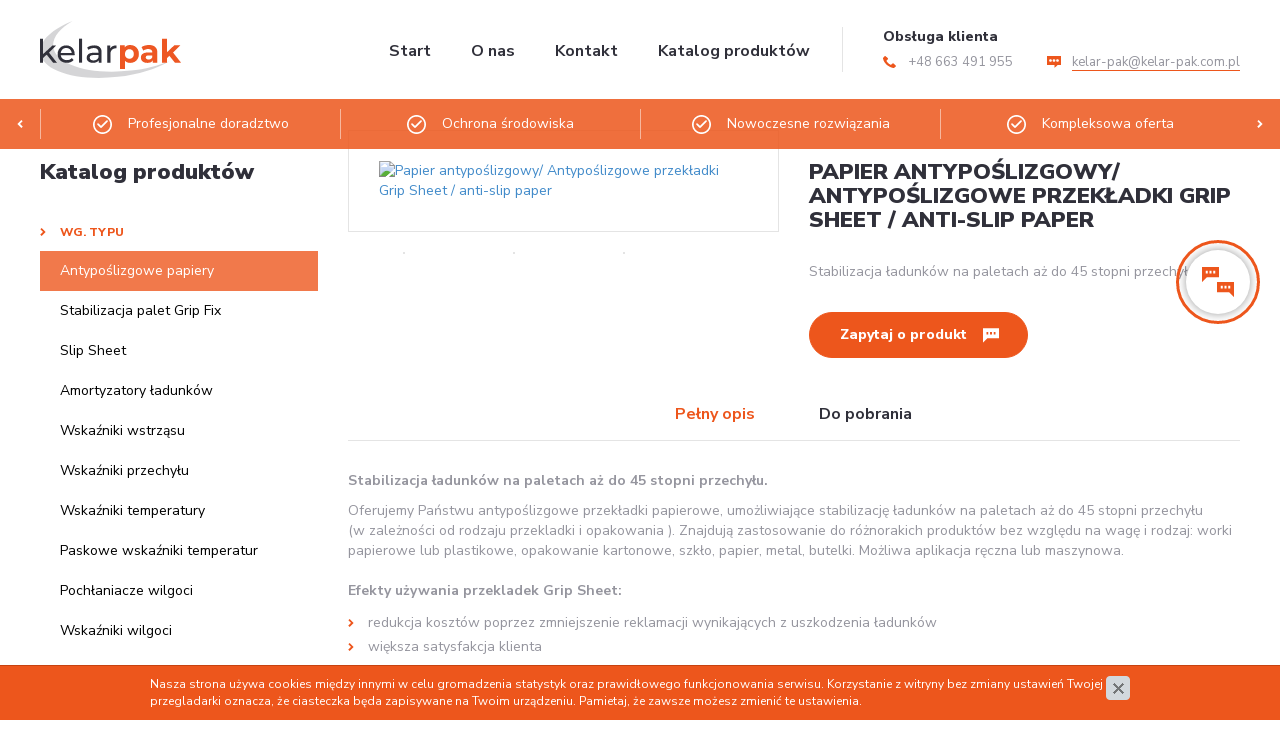

--- FILE ---
content_type: text/html; charset=utf-8
request_url: https://www.kelar-pak.com.pl/antyposlizgowe-przekladki
body_size: 3333
content:
<!DOCTYPE html>
<html lang="pl">
<head>
<title>Papier antypoślizgowy/ Antypoślizgowe przekładki Grip Sheet / anti-slip paper - Antypoślizgowe papiery - Wg. typu - Katalog produktów - Kelar Pak</title>
<meta charset="utf-8">
<meta name="description" content="Stabilizacja ładunków na paletach aż do 45 stopni przechyłu. Oferujemy Państwu antypoślizgowe przekładki papierowe, umożliwiające stabilizację ładunków na paletach aż">
<link href="/css/all_gzip.css?v=75" type="text/css" rel="stylesheet">
<link rel="shortcut icon" href="/grafika/favicon.ico" type="image/x-icon">
<link rel="icon" href="/grafika/favicon.ico" type="image/x-icon">
<!--[if lt IE 9]>
<script src="//oss.maxcdn.com/libs/html5shiv/3.7.0/html5shiv.js"></script>
<script src="//oss.maxcdn.com/libs/respond.js/1.4.2/respond.min.js"></script>
<![endif]-->
<meta id="viewport" name="viewport" content="width=device-width">
<meta name="robots" content="all">
</head>
<body class="body prod1997331883">
<div class="wrapper">
<header class="">
<div class="container">
<div class="header-inside">
<div class="logo">
<a href="/" title="Kelar Pak"></a>
</div>
<div class="header-contact">
<div class="title-small">Obsługa klienta</div>
<a href="tel:+48663491955">+48 663 491 955</a>
<a class="mailer">kelar-pak|kelar-pak.com.pl| |kelar-pak|kelar-pak.com.pl</a>
</div>
<div class="navbar-header">
<button type="button" class="navbar-toggle" data-toggle="collapse" data-target=".navbar-collapse">
<span class="sr-only">Pokaż menu</span>
<span class="icon-bar"></span><span class="icon-bar"></span><span class="icon-bar"></span>
</button>
</div>
<div class="collapse navbar-collapse" role="navigation">
<ul class="nav navbar-nav nav-header navbar-right">
<li class="m1">
<a href="/">
Start
</a>
</li>
<li class="m1">
<a href="https://www.kelar-pak.com.pl/o-nas">
O nas
</a>
</li>
<li class="m1">
<a href="https://www.kelar-pak.com.pl/kontakt">
Kontakt
</a>
</li>
<li class="m1 mdropdown multi-column">
<a href="javascript: void();">
Katalog produktów
</a>
<ul class="dropdown-menu">
<li class="mcol mcol-2">
<ul class="row">
<li class="">
<ul class="column-menu">
<li class="m2">
<a href="https://www.kelar-pak.com.pl/kaptury-termoizolacyjne/106244281">Wg. typu</a>
</li>
<li class="m3">
<a href="https://www.kelar-pak.com.pl/antyposlizgowe-przekladki">Antypoślizgowe papiery</a>
</li>
<li class="m3">
<a href="https://www.kelar-pak.com.pl/kaptury-termoizolacyjne/stabilizacja-palet-grip-fix">Stabilizacja palet Grip Fix</a>
</li>
<li class="m3">
<a href="https://www.kelar-pak.com.pl/kaptury-termoizolacyjne/slip-sheet">Slip Sheet</a>
</li>
<li class="m3">
<a href="https://www.kelar-pak.com.pl/kaptury-termoizolacyjne/amortyzatory-ladunkow">Amortyzatory ładunków</a>
</li>
<li class="m3">
<a href="https://www.kelar-pak.com.pl/kaptury-termoizolacyjne/wskazniki-wstrzasu">Wskaźniki wstrząsu</a>
</li>
<li class="m3">
<a href="https://www.kelar-pak.com.pl/kaptury-termoizolacyjne/wskazniki-przechylu">Wskaźniki przechyłu</a>
</li>
<li class="m3">
<a href="https://www.kelar-pak.com.pl/kaptury-termoizolacyjne/wskazniki-temperatury">Wskaźniki temperatury</a>
</li>
<li class="m3">
<a href="https://www.kelar-pak.com.pl/kaptury-termoizolacyjne/paskowe-wskazniki-temperatur">Paskowe wskaźniki temperatur</a>
</li>
<li class="m3">
<a href="https://www.kelar-pak.com.pl/kaptury-termoizolacyjne/pochlaniacze-wilgoci">Pochłaniacze wilgoci</a>
</li>
<li class="m3">
<a href="https://www.kelar-pak.com.pl/kaptury-termoizolacyjne/wskazniki-wilgoci">Wskaźniki wilgoci</a>
</li>
<li class="m3">
<a href="https://www.kelar-pak.com.pl/kaptury-termoizolacyjne/zabezpieczenie-antykorozyjne-vci">Zabezpieczenie antykorozyjne VCI</a>
</li>
<li class="m3">
<a href="https://www.kelar-pak.com.pl/kaptury-termoizolacyjne/folia-aluminiowa">Folia aluminiowa</a>
</li>
<li class="m3">
<a href="https://www.kelar-pak.com.pl/kaptury-termoizolacyjne/propaflex-ochrona-zwojow-i-kabli">Propaflex - ochrona zwojów i kabli</a>
</li>
<li class="m3">
<a href="https://www.kelar-pak.com.pl/kaptury-termoizolacyjne">Kaptury termoizolacyjne</a>
</li>
</ul>
</li>
<li class="">
<ul class="column-menu">
<li class="m2">
<a href="https://www.kelar-pak.com.pl/kaptury-termoizolacyjne/785107775">Wg. zastosowania</a>
</li>
<li class="m3">
<a href="https://www.kelar-pak.com.pl/stabilizacja-ladunkow-na-paletach">Stabilizacja ładunków na paletach</a>
</li>
<li class="m3">
<a href="https://www.kelar-pak.com.pl/monitoring-ladunkow-i-wskazniki-transportowe">Monitoring ładunków i wskaźniki transportowe</a>
</li>
<li class="m3">
<a href="https://www.kelar-pak.com.pl/zabezpieczenie-przed-korozja-i-wilgocia">Zabezpieczenie przed korozją i wilgocią</a>
</li>
<li class="m3">
<a href="https://www.kelar-pak.com.pl/zabezpieczenie-ladunkow-przed-uderzeniami-i-wstrza">Zabezpieczenie ładunków przed uderzeniami i wstrząsami</a>
</li>
<li class="m3">
<a href="https://www.kelar-pak.com.pl/897929775">Ochrona i Monitoring termiczny produktów</a>
</li>
</ul>
</li>
</ul>
</li>
</ul>
</li>
</ul>
</div>
</div>
</div>
</header>
<div class="header-spacer"></div>
<div class="carousel-wrapper has-animka">
<div class="slogan-rotator-wrapper">
<div class="container">
<ul class="slogan-rotator owl-carousel">
<li><span>Profesjonalne doradztwo</span></li>
<li><span>Ochrona środowiska</span></li>
<li><span>Nowoczesne rozwiązania</span></li>
<li><span>Kompleksowa oferta</span></li>
<li><span>Terminowość dostaw</span></li>
</ul>
</div>
</div>
<div class="carousel-inner">
<div id="carousel" class="owl-carousel">
<div class="item">
<div class="image">
<img width="1920" height="372" src="/cache/files/1263160755/toplisting---w-1920.jpg" sizes="100vw" srcset="/cache/files/1263160755/toplisting---w-320.jpg 320w, /cache/files/1263160755/toplisting---w-580.jpg 580w, /cache/files/1263160755/toplisting---w-1200.jpg 1200w, /cache/files/1263160755/toplisting---w-1366.jpg 1366w, /cache/files/1263160755/toplisting---w-1920.jpg 1920w" alt="" />
</div>
</div>
</div>
</div>
</div>
<a class="contact-fixed" href="/kontakt"></a>
<div class="container">
<div class="content">
<div class="row row-offcanvas row-offcanvas-left">
<button type="button" class="visible-xs btn-offcanvas navbar-left-toggle" data-toggle="offcanvas">
<span class="glyphicon glyphicon-share-alt"></span> Pokaż menu
</button>
<div class="clearfix"></div>
<div id="sidebar" class="col-xs-6 col-md-3 col-sm-4 sidebar-offcanvas">
<div class="title-large">Katalog produktów</div>
<ul class="nav nav-left">
<li class="m1 active"><a href="https://www.kelar-pak.com.pl/kaptury-termoizolacyjne/106244281">Wg. typu</a></li><li class="m2 active"><a href="https://www.kelar-pak.com.pl/antyposlizgowe-przekladki">Antypoślizgowe papiery</a></li><li class="m2"><a href="https://www.kelar-pak.com.pl/kaptury-termoizolacyjne/stabilizacja-palet-grip-fix">Stabilizacja palet Grip Fix</a></li><li class="m2"><a href="https://www.kelar-pak.com.pl/kaptury-termoizolacyjne/slip-sheet">Slip Sheet</a></li><li class="m2"><a href="https://www.kelar-pak.com.pl/kaptury-termoizolacyjne/amortyzatory-ladunkow">Amortyzatory ładunków</a></li><li class="m2"><a href="https://www.kelar-pak.com.pl/kaptury-termoizolacyjne/wskazniki-wstrzasu">Wskaźniki wstrząsu</a></li><li class="m2"><a href="https://www.kelar-pak.com.pl/kaptury-termoizolacyjne/wskazniki-przechylu">Wskaźniki przechyłu</a></li><li class="m2"><a href="https://www.kelar-pak.com.pl/kaptury-termoizolacyjne/wskazniki-temperatury">Wskaźniki temperatury</a></li><li class="m2"><a href="https://www.kelar-pak.com.pl/kaptury-termoizolacyjne/paskowe-wskazniki-temperatur">Paskowe wskaźniki temperatur</a></li><li class="m2"><a href="https://www.kelar-pak.com.pl/kaptury-termoizolacyjne/pochlaniacze-wilgoci">Pochłaniacze wilgoci</a></li><li class="m2"><a href="https://www.kelar-pak.com.pl/kaptury-termoizolacyjne/wskazniki-wilgoci">Wskaźniki wilgoci</a></li><li class="m2"><a href="https://www.kelar-pak.com.pl/kaptury-termoizolacyjne/zabezpieczenie-antykorozyjne-vci">Zabezpieczenie antykorozyjne VCI</a></li><li class="m2"><a href="https://www.kelar-pak.com.pl/kaptury-termoizolacyjne/folia-aluminiowa">Folia aluminiowa</a></li><li class="m2"><a href="https://www.kelar-pak.com.pl/kaptury-termoizolacyjne/propaflex-ochrona-zwojow-i-kabli">Propaflex - ochrona zwojów i kabli</a></li><li class="m2"><a href="https://www.kelar-pak.com.pl/kaptury-termoizolacyjne">Kaptury termoizolacyjne</a></li><li class="m1"><a href="https://www.kelar-pak.com.pl/kaptury-termoizolacyjne/785107775">Wg. zastosowania</a></li><li class="m2"><a href="https://www.kelar-pak.com.pl/stabilizacja-ladunkow-na-paletach">Stabilizacja ładunków na paletach</a></li><li class="m2"><a href="https://www.kelar-pak.com.pl/monitoring-ladunkow-i-wskazniki-transportowe">Monitoring ładunków i wskaźniki transportowe</a></li><li class="m2"><a href="https://www.kelar-pak.com.pl/zabezpieczenie-przed-korozja-i-wilgocia">Zabezpieczenie przed korozją i wilgocią</a></li><li class="m2"><a href="https://www.kelar-pak.com.pl/zabezpieczenie-ladunkow-przed-uderzeniami-i-wstrza">Zabezpieczenie ładunków przed uderzeniami i wstrząsami</a></li><li class="m2"><a href="https://www.kelar-pak.com.pl/897929775">Ochrona i Monitoring termiczny produktów</a></li>
</ul>
</div>
<div id="cmsContent" class="col-md-9 col-sm-8">
<div class="product">
<div class="row">
<div class="col-md-6 col-sm-6 col-xs-12 pull-right">
<h1>Papier antypoślizgowy/ Antypoślizgowe przekładki Grip Sheet / anti-slip paper </h1>
</div>
<div class="col-md-6 col-sm-6 col-xs-12">
<div class="images">
<div class="image">
<a class="DmsImageBox" href="/cache/files/1180996740/rys-paleta---w-1200.jpg">
<img src="/cache/files/1180996740/rys-paleta---w-575-h-450.jpg" alt="Papier antypoślizgowy/ Antypoślizgowe przekładki Grip Sheet / anti-slip paper " /></a>
</div>
<div class="thumbs">
<div>
<a class="DmsImageBox" href="/cache/files/1180996740/gripsheetoriginal-114-120-120-100-c.png">
<img src="/cache/files/1180996740/gripsheetoriginal-114-120-120-100-c---wo-160-ho-130.png" alt="" />
</a>
</div>
<div>
<a class="DmsImageBox" href="/cache/files/1180996740/palette-de-dmonstration.jpg">
<img src="/cache/files/1180996740/palette-de-dmonstration---wo-160-ho-130.jpg" alt="" />
</a>
</div>
<div>
<a class="DmsImageBox" href="/cache/files/1180996740/tiltedpallet-125-120-120-100-c.jpg">
<img src="/cache/files/1180996740/tiltedpallet-125-120-120-100-c---wo-160-ho-130.jpg" alt="" />
</a>
</div>
</div>
</div>
</div>
<div class="col-md-6 col-sm-6 col-xs-12">
<div class="description">
Stabilizacja ładunków na paletach aż do 45 stopni przechyłu.
<a class="el-button ask popup" href="/zapytaj-o-produkt?f1981199384=Papier antypoślizgowy/ Antypoślizgowe przekładki Grip Sheet / anti-slip paper ">
Zapytaj o produkt
</a>
</div>
</div>
</div>
<div class="tabs">
<ul class="nav nav-tabs">
<li class="active">
<a href="#tab-opis" aria-controls="tab-opis" role="tab" data-toggle="tab">
Pełny opis
</a>
</li>
<li>
<a href="#tab-files" aria-controls="tab-files" role="tab" data-toggle="tab">
Do pobrania
</a>
</li>
</ul>
<div class="tab-content">
<div class="tab-pane active" id="tab-opis">
<p><strong>Stabilizacja ładunk&oacute;w na paletach aż&nbsp;do 45 stopni przechyłu.</strong></p>
<p>Oferujemy Państwu antypoślizgowe przekładki papierowe, umożliwiające stabilizację ładunk&oacute;w na paletach aż&nbsp;do 45 stopni przechyłu (w&nbsp;zależności od rodzaju przekladki i&nbsp;opakowania ). Znajdują zastosowanie do r&oacute;żnorakich produkt&oacute;w bez względu na wagę i&nbsp;rodzaj: worki papierowe lub plastikowe, opakowanie kartonowe, szkło, papier, metal, butelki. Możliwa aplikacja ręczna lub maszynowa.<br />
<br />
<strong>Efekty używania przekladek Grip Sheet:</strong></p>
<ul>
<li>redukcja koszt&oacute;w poprzez zmniejszenie reklamacji wynikających z&nbsp;uszkodzenia ładunk&oacute;w</li>
<li>większa satysfakcja klienta</li>
<li>poprawa wizerunku firmy</li>
<li>zwiększenie bezpieczeństwa pracy</li>
</ul>
<p><strong>Zalety:</strong></p>
<ul>
<li>umożliwiają zachowanie zwartości ładunku u producenta i&nbsp;w&nbsp;całym łańcuchu dostaw</li>
<li>zmniejszają zużycie folii i&nbsp;taśm opakowaniowych</li>
<li>optymalizują spos&oacute;b ustawienia ładunk&oacute;w na paletach (ustawienie kolumnowe)</li>
<li>umożliwiają zwiększenie wysokości załadunku palety,</li>
<li>zabezpieczają produkty przed wilgocią (dostępne w&nbsp;wersji wodoodpornej)</li>
<li>zwiększają bezpieczeństwo operacji magazynowych</li>
<li>nie przyklejają się do opakowań ani do siebie wzajemnie</li>
<li>dopuszczone do użycia w&nbsp;przemyśle spożywczym</li>
<li>dostępne w&nbsp;r&oacute;żnych rozmiarach i&nbsp;grubościach</li>
<li>podlegają recyklingowi.</li>
</ul>
</div>
<div class="tab-pane" id="tab-files">
<div class="files">
<a class="plik" href="/files/1263160755/pict.-fragment-przekladki-antyposlizgowej-pelne-naniesienie.jpg" target="_blank">Dépose automatique.JPG</a>
</div>
</div>
</div>
</div>
</div>
</div>
</div>
</div>
</div>
<footer class="">
<div class="container">
<div class="footer">
<div class="row">
<div class="col-md-6 col-sm-6 col-xs-12">
<div class="title-large">OBSŁUGA KLIENTA</div>
<div class="footer-column">
<div>
<div class="title-medium">Kelar Pak</div>
ul. Fabryczna 1<br />
05-860 Płochocin<br />
Józefów
</div>
<div>
tel.: <a href="tel:+48227211593">+48 22 721 15 93</a><br />
fax: <a href="fax:+48227211592">+48 22 721 15 92</a><br />
kom.: <a href="tel:+48 663 491 955">+48 663 491 955</a>
<a class="mailer">kelar-pak|kelar-pak.com.pl| |kelar-pak|kelar-pak.com.pl</a>
</div>
</div>
</div>
<div class="col-md-6 col-sm-6 col-xs-12">
<div class="copyright">
<img src="/grafika/logo_footer.png" alt="Kelar Pak" />
&copy; 2026 Kelar-pak | Wszelkie prawa zastrzeżon
<div class="zstudio">
Projekt &amp; <a href="http://www.dms-cms.pl">cms</a>: <a title="Projektowanie stron WWW Warszawa" href="https://www.zstudio.pl">www.zstudio.pl</a>
</div>
</div>
</div>
</div>
</div>
</div>
</footer>
</div>
<script async src="/js/all_gzip.js?v=75" type="text/javascript"></script>
</body>
</html>


--- FILE ---
content_type: text/css;charset=UTF-8
request_url: https://www.kelar-pak.com.pl/css/all_gzip.css?v=75
body_size: 33991
content:
@import url(//fonts.googleapis.com/css2?family=Nunito+Sans:wght@400;700;800;900&display=swap);
/* BOKSY */
/* Zminne glowne */
/* MUSI BYC PODZIELNE PRZEZ LICZBE KOLUMN */
/* Wyliczane automatycznie, raczej nie edytowac */
/* BOKSY END */
/*---------------------------------------------------
 LESS Elements 0.9
 ---------------------------------------------------
 A set of useful LESS mixins
 More info at: http://lesselements.com
 ---------------------------------------------------*/
.clearAll:before,
.clearAll:after {
 clear: both;
 display: block;
 content: " ";
}
.clearAfter:after {
 clear: both;
 display: block;
 content: " ";
}
.owl-carousel .owl-stage,
.owl-carousel.owl-drag .owl-item {
 -ms-touch-action: auto;
 touch-action: auto;
}
/*
 * Owl Carousel - Core
 */
.owl-carousel {
 display: block;
 width: 100%;
 -webkit-tap-highlight-color: transparent;
 /* position relative and z-index fix webkit rendering fonts issue */
 position: relative;
 z-index: 1;
}
.owl-carousel > .item {
 display: none;
}
.owl-carousel > .item:first {
 display: block;
}
.owl-carousel .owl-stage {
 position: relative;
 -ms-touch-action: pan-Y;
 touch-action: manipulation;
 -moz-backface-visibility: hidden;
 /* fix firefox animation glitch */
}
.owl-carousel .owl-stage:after {
 content: ".";
 display: block;
 clear: both;
 visibility: hidden;
 line-height: 0;
 height: 0;
}
.owl-carousel .owl-stage-outer {
 position: relative;
 overflow: hidden;
 /* fix for flashing background */
 -webkit-transform: translate3d(0px, 0px, 0px);
}
.owl-carousel .owl-wrapper,
.owl-carousel .owl-item {
 -webkit-backface-visibility: hidden;
 -moz-backface-visibility: hidden;
 -ms-backface-visibility: hidden;
 -webkit-transform: translate3d(0, 0, 0);
 -moz-transform: translate3d(0, 0, 0);
 -ms-transform: translate3d(0, 0, 0);
}
.owl-carousel .owl-item {
 position: relative;
 min-height: 1px;
 float: left;
 -webkit-backface-visibility: hidden;
 -webkit-tap-highlight-color: transparent;
 -webkit-touch-callout: none;
}
.owl-carousel .owl-item img {
 display: block;
 width: 100%;
}
.owl-carousel .owl-nav.disabled,
.owl-carousel .owl-dots.disabled {
 display: none;
}
.owl-carousel .owl-nav .owl-prev,
.owl-carousel .owl-nav .owl-next,
.owl-carousel .owl-dot {
 cursor: pointer;
 -webkit-user-select: none;
 -khtml-user-select: none;
 -moz-user-select: none;
 -ms-user-select: none;
 user-select: none;
}
.owl-carousel .owl-nav button.owl-prev,
.owl-carousel .owl-nav button.owl-next,
.owl-carousel button.owl-dot {
 background: none;
 color: inherit;
 border: none;
 padding: 0 !important;
 font: inherit;
}
.owl-carousel.owl-loaded {
 display: block;
}
.owl-carousel.owl-loading {
 opacity: 0;
 display: block;
}
.owl-carousel.owl-hidden {
 opacity: 0;
}
.owl-carousel.owl-refresh .owl-item {
 visibility: hidden;
}
.owl-carousel.owl-drag .owl-item {
 touch-action: none;
 -webkit-user-select: none;
 -moz-user-select: none;
 -ms-user-select: none;
 user-select: none;
}
.owl-carousel.owl-grab {
 cursor: move;
 cursor: grab;
}
.owl-carousel.owl-rtl {
 direction: rtl;
}
.owl-carousel.owl-rtl .owl-item {
 float: right;
}
/*
 * Owl Carousel - Animate Plugin
 */
.owl-carousel .animated {
 animation-duration: 1000ms;
 animation-fill-mode: both;
}
.owl-carousel .owl-animated-in {
 z-index: 0;
}
.owl-carousel .owl-animated-out {
 z-index: 1;
}
.owl-carousel .fadeOut {
 animation-name: fadeOut;
}
@keyframes fadeOut {
 0% {
 opacity: 1;
 }
 100% {
 opacity: 0;
 }
}
/*
 * Owl Carousel - Auto Height Plugin
 */
.owl-height {
 transition: height 500ms ease-in-out;
}
/*
 * Owl Carousel - Lazy Load Plugin
 */
.owl-carousel .owl-item .owl-lazy {
 opacity: 0;
 transition: opacity 400ms ease;
}
.owl-carousel .owl-item img.owl-lazy {
 transform-style: preserve-3d;
}
/*
 * Owl Carousel - Video Plugin
 */
.owl-carousel .owl-video-wrapper {
 position: relative;
 height: 100%;
 background: #000;
}
.owl-carousel .owl-video-play-icon {
 position: absolute;
 height: 80px;
 width: 80px;
 left: 50%;
 top: 50%;
 margin-left: -40px;
 margin-top: -40px;
 cursor: pointer;
 z-index: 1;
 -webkit-backface-visibility: hidden;
 transition: transform 100ms ease;
}
.owl-carousel .owl-video-play-icon:hover {
 transform: scale(1.3, 1.3);
}
.owl-carousel .owl-video-playing .owl-video-tn,
.owl-carousel .owl-video-playing .owl-video-play-icon {
 display: none;
}
.owl-carousel .owl-video-tn {
 opacity: 0;
 height: 100%;
 background-position: center center;
 background-repeat: no-repeat;
 background-size: contain;
 transition: opacity 400ms ease;
}
.owl-carousel .owl-video-frame {
 position: relative;
 z-index: 1;
 height: 100%;
 width: 100%;
}
.owl-carousel .owl-nav {
 margin-top: 10px;
 text-align: center;
 -webkit-tap-highlight-color: transparent;
}
.owl-carousel .owl-nav [class*='owl-'] {
 color: #ffffff;
 font-size: 14px;
 margin: 5px;
 padding: 4px 7px;
 background: #d6d6d6;
 display: inline-block;
 cursor: pointer;
 border-radius: 3px;
}
.owl-carousel .owl-nav [class*='owl-']:hover {
 background: #869791;
 color: #ffffff;
 text-decoration: none;
}
.owl-carousel .owl-nav .disabled {
 opacity: 0.5;
 cursor: default;
}
.owl-carousel .owl-nav.disabled + .owl-dots {
 margin-top: 10px;
}
.owl-carousel .owl-dots {
 text-align: center;
 -webkit-tap-highlight-color: transparent;
}
.owl-carousel .owl-dots .owl-dot {
 display: inline-block;
 zoom: 1;
 *display: inline;
}
.owl-carousel .owl-dots .owl-dot span {
 width: 10px;
 height: 10px;
 margin: 5px 7px;
 background: #d6d6d6;
 display: block;
 -webkit-backface-visibility: visible;
 transition: opacity 200ms ease;
 border-radius: 30px;
}
.owl-carousel .owl-dots .owl-dot.active span,
.owl-carousel .owl-dots .owl-dot:hover span {
 background: #869791;
}
/*! normalize.css v3.0.2 | MIT License | git.io/normalize */
html {
 font-family: sans-serif;
 -ms-text-size-adjust: 100%;
 -webkit-text-size-adjust: 100%;
}
body {
 margin: 0;
}
article,
aside,
details,
figcaption,
figure,
footer,
header,
hgroup,
main,
menu,
nav,
section,
summary {
 display: block;
}
audio,
canvas,
progress,
video {
 display: inline-block;
 vertical-align: baseline;
}
audio:not([controls]) {
 display: none;
 height: 0;
}
[hidden],
template {
 display: none;
}
a {
 background-color: transparent;
}
a:active,
a:hover {
 outline: 0;
}
abbr[title] {
 border-bottom: 1px dotted;
}
b,
strong {
 font-weight: bold;
}
dfn {
 font-style: italic;
}
h1 {
 font-size: 2em;
 margin: 0.67em 0;
}
mark {
 background: #ff0;
 color: #000;
}
small {
 font-size: 80%;
}
sub,
sup {
 font-size: 75%;
 line-height: 0;
 position: relative;
 vertical-align: baseline;
}
sup {
 top: -0.5em;
}
sub {
 bottom: -0.25em;
}
img {
 border: 0;
}
svg:not(:root) {
 overflow: hidden;
}
figure {
 margin: 1em 40px;
}
hr {
 -moz-box-sizing: content-box;
 box-sizing: content-box;
 height: 0;
}
pre {
 overflow: auto;
}
code,
kbd,
pre,
samp {
 font-family: monospace, monospace;
 font-size: 1em;
}
button,
input,
optgroup,
select,
textarea {
 color: inherit;
 font: inherit;
 margin: 0;
}
button {
 overflow: visible;
}
button,
select {
 text-transform: none;
}
button,
html input[type="button"],
input[type="reset"],
input[type="submit"] {
 -webkit-appearance: button;
 cursor: pointer;
}
button[disabled],
html input[disabled] {
 cursor: default;
}
button::-moz-focus-inner,
input::-moz-focus-inner {
 border: 0;
 padding: 0;
}
input {
 line-height: normal;
}
input[type="checkbox"],
input[type="radio"] {
 box-sizing: border-box;
 padding: 0;
}
input[type="number"]::-webkit-inner-spin-button,
input[type="number"]::-webkit-outer-spin-button {
 height: auto;
}
input[type="search"] {
 -webkit-appearance: textfield;
 -moz-box-sizing: content-box;
 -webkit-box-sizing: content-box;
 box-sizing: content-box;
}
input[type="search"]::-webkit-search-cancel-button,
input[type="search"]::-webkit-search-decoration {
 -webkit-appearance: none;
}
fieldset {
 border: 1px solid #c0c0c0;
 margin: 0 2px;
 padding: 0.35em 0.625em 0.75em;
}
legend {
 border: 0;
 padding: 0;
}
textarea {
 overflow: auto;
}
optgroup {
 font-weight: bold;
}
table {
 border-collapse: collapse;
 border-spacing: 0;
}
td,
th {
 padding: 0;
}
/*! Source: https://github.com/h5bp/html5-boilerplate/blob/master/src/css/main.css */
@media print {
 *,
 *:before,
 *:after {
 background: transparent !important;
 color: #000 !important;
 box-shadow: none !important;
 text-shadow: none !important;
 }
 a,
 a:visited {
 text-decoration: underline;
 }
 a[href]:after {
 content: " (" attr(href) ")";
 }
 abbr[title]:after {
 content: " (" attr(title) ")";
 }
 a[href^="#"]:after,
 a[href^="javascript:"]:after {
 content: "";
 }
 pre,
 blockquote {
 border: 1px solid #999;
 page-break-inside: avoid;
 }
 thead {
 display: table-header-group;
 }
 tr,
 img {
 page-break-inside: avoid;
 }
 img {
 max-width: 100% !important;
 }
 p,
 h2,
 h3 {
 orphans: 3;
 widows: 3;
 }
 h2,
 h3 {
 page-break-after: avoid;
 }
 select {
 background: #fff !important;
 }
 .navbar {
 display: none;
 }
 .btn > .caret,
 .dropup > .btn > .caret {
 border-top-color: #000 !important;
 }
 .label {
 border: 1px solid #000;
 }
 .table {
 border-collapse: collapse !important;
 }
 .table td,
 .table th {
 background-color: #fff !important;
 }
 .table-bordered th,
 .table-bordered td {
 border: 1px solid #ddd !important;
 }
}
@font-face {
 font-family: 'Glyphicons Halflings';
 src: url('/css/fonts/glyphicons-halflings-regular.eot');
 src: url('/css/fonts/glyphicons-halflings-regular.eot?#iefix') format('embedded-opentype'), url('/css/fonts/glyphicons-halflings-regular.woff') format('woff'), url('/css/fonts/glyphicons-halflings-regular.ttf') format('truetype'), url('/css/fonts/glyphicons-halflings-regular.svg#glyphicons_halflingsregular') format('svg');
}
.glyphicon {
 position: relative;
 top: 1px;
 display: inline-block;
 font-family: 'Glyphicons Halflings';
 font-style: normal;
 font-weight: normal;
 line-height: 1;
 -webkit-font-smoothing: antialiased;
 -moz-osx-font-smoothing: grayscale;
}
.glyphicon-asterisk:before {
 content: "\2a";
}
.glyphicon-plus:before {
 content: "\2b";
}
.glyphicon-euro:before,
.glyphicon-eur:before {
 content: "\20ac";
}
.glyphicon-minus:before {
 content: "\2212";
}
.glyphicon-cloud:before {
 content: "\2601";
}
.glyphicon-envelope:before {
 content: "\2709";
}
.glyphicon-pencil:before {
 content: "\270f";
}
.glyphicon-glass:before {
 content: "\e001";
}
.glyphicon-music:before {
 content: "\e002";
}
.glyphicon-search:before {
 content: "\e003";
}
.glyphicon-heart:before {
 content: "\e005";
}
.glyphicon-star:before {
 content: "\e006";
}
.glyphicon-star-empty:before {
 content: "\e007";
}
.glyphicon-user:before {
 content: "\e008";
}
.glyphicon-film:before {
 content: "\e009";
}
.glyphicon-th-large:before {
 content: "\e010";
}
.glyphicon-th:before {
 content: "\e011";
}
.glyphicon-th-list:before {
 content: "\e012";
}
.glyphicon-ok:before {
 content: "\e013";
}
.glyphicon-remove:before {
 content: "\e014";
}
.glyphicon-zoom-in:before {
 content: "\e015";
}
.glyphicon-zoom-out:before {
 content: "\e016";
}
.glyphicon-off:before {
 content: "\e017";
}
.glyphicon-signal:before {
 content: "\e018";
}
.glyphicon-cog:before {
 content: "\e019";
}
.glyphicon-trash:before {
 content: "\e020";
}
.glyphicon-home:before {
 content: "\e021";
}
.glyphicon-file:before {
 content: "\e022";
}
.glyphicon-time:before {
 content: "\e023";
}
.glyphicon-road:before {
 content: "\e024";
}
.glyphicon-download-alt:before {
 content: "\e025";
}
.glyphicon-download:before {
 content: "\e026";
}
.glyphicon-upload:before {
 content: "\e027";
}
.glyphicon-inbox:before {
 content: "\e028";
}
.glyphicon-play-circle:before {
 content: "\e029";
}
.glyphicon-repeat:before {
 content: "\e030";
}
.glyphicon-refresh:before {
 content: "\e031";
}
.glyphicon-list-alt:before {
 content: "\e032";
}
.glyphicon-lock:before {
 content: "\e033";
}
.glyphicon-flag:before {
 content: "\e034";
}
.glyphicon-headphones:before {
 content: "\e035";
}
.glyphicon-volume-off:before {
 content: "\e036";
}
.glyphicon-volume-down:before {
 content: "\e037";
}
.glyphicon-volume-up:before {
 content: "\e038";
}
.glyphicon-qrcode:before {
 content: "\e039";
}
.glyphicon-barcode:before {
 content: "\e040";
}
.glyphicon-tag:before {
 content: "\e041";
}
.glyphicon-tags:before {
 content: "\e042";
}
.glyphicon-book:before {
 content: "\e043";
}
.glyphicon-bookmark:before {
 content: "\e044";
}
.glyphicon-print:before {
 content: "\e045";
}
.glyphicon-camera:before {
 content: "\e046";
}
.glyphicon-font:before {
 content: "\e047";
}
.glyphicon-bold:before {
 content: "\e048";
}
.glyphicon-italic:before {
 content: "\e049";
}
.glyphicon-text-height:before {
 content: "\e050";
}
.glyphicon-text-width:before {
 content: "\e051";
}
.glyphicon-align-left:before {
 content: "\e052";
}
.glyphicon-align-center:before {
 content: "\e053";
}
.glyphicon-align-right:before {
 content: "\e054";
}
.glyphicon-align-justify:before {
 content: "\e055";
}
.glyphicon-list:before {
 content: "\e056";
}
.glyphicon-indent-left:before {
 content: "\e057";
}
.glyphicon-indent-right:before {
 content: "\e058";
}
.glyphicon-facetime-video:before {
 content: "\e059";
}
.glyphicon-picture:before {
 content: "\e060";
}
.glyphicon-map-marker:before {
 content: "\e062";
}
.glyphicon-adjust:before {
 content: "\e063";
}
.glyphicon-tint:before {
 content: "\e064";
}
.glyphicon-edit:before {
 content: "\e065";
}
.glyphicon-share:before {
 content: "\e066";
}
.glyphicon-check:before {
 content: "\e067";
}
.glyphicon-move:before {
 content: "\e068";
}
.glyphicon-step-backward:before {
 content: "\e069";
}
.glyphicon-fast-backward:before {
 content: "\e070";
}
.glyphicon-backward:before {
 content: "\e071";
}
.glyphicon-play:before {
 content: "\e072";
}
.glyphicon-pause:before {
 content: "\e073";
}
.glyphicon-stop:before {
 content: "\e074";
}
.glyphicon-forward:before {
 content: "\e075";
}
.glyphicon-fast-forward:before {
 content: "\e076";
}
.glyphicon-step-forward:before {
 content: "\e077";
}
.glyphicon-eject:before {
 content: "\e078";
}
.glyphicon-chevron-left:before {
 content: "\e079";
}
.glyphicon-chevron-right:before {
 content: "\e080";
}
.glyphicon-plus-sign:before {
 content: "\e081";
}
.glyphicon-minus-sign:before {
 content: "\e082";
}
.glyphicon-remove-sign:before {
 content: "\e083";
}
.glyphicon-ok-sign:before {
 content: "\e084";
}
.glyphicon-question-sign:before {
 content: "\e085";
}
.glyphicon-info-sign:before {
 content: "\e086";
}
.glyphicon-screenshot:before {
 content: "\e087";
}
.glyphicon-remove-circle:before {
 content: "\e088";
}
.glyphicon-ok-circle:before {
 content: "\e089";
}
.glyphicon-ban-circle:before {
 content: "\e090";
}
.glyphicon-arrow-left:before {
 content: "\e091";
}
.glyphicon-arrow-right:before {
 content: "\e092";
}
.glyphicon-arrow-up:before {
 content: "\e093";
}
.glyphicon-arrow-down:before {
 content: "\e094";
}
.glyphicon-share-alt:before {
 content: "\e095";
}
.glyphicon-resize-full:before {
 content: "\e096";
}
.glyphicon-resize-small:before {
 content: "\e097";
}
.glyphicon-exclamation-sign:before {
 content: "\e101";
}
.glyphicon-gift:before {
 content: "\e102";
}
.glyphicon-leaf:before {
 content: "\e103";
}
.glyphicon-fire:before {
 content: "\e104";
}
.glyphicon-eye-open:before {
 content: "\e105";
}
.glyphicon-eye-close:before {
 content: "\e106";
}
.glyphicon-warning-sign:before {
 content: "\e107";
}
.glyphicon-plane:before {
 content: "\e108";
}
.glyphicon-calendar:before {
 content: "\e109";
}
.glyphicon-random:before {
 content: "\e110";
}
.glyphicon-comment:before {
 content: "\e111";
}
.glyphicon-magnet:before {
 content: "\e112";
}
.glyphicon-chevron-up:before {
 content: "\e113";
}
.glyphicon-chevron-down:before {
 content: "\e114";
}
.glyphicon-retweet:before {
 content: "\e115";
}
.glyphicon-shopping-cart:before {
 content: "\e116";
}
.glyphicon-folder-close:before {
 content: "\e117";
}
.glyphicon-folder-open:before {
 content: "\e118";
}
.glyphicon-resize-vertical:before {
 content: "\e119";
}
.glyphicon-resize-horizontal:before {
 content: "\e120";
}
.glyphicon-hdd:before {
 content: "\e121";
}
.glyphicon-bullhorn:before {
 content: "\e122";
}
.glyphicon-bell:before {
 content: "\e123";
}
.glyphicon-certificate:before {
 content: "\e124";
}
.glyphicon-thumbs-up:before {
 content: "\e125";
}
.glyphicon-thumbs-down:before {
 content: "\e126";
}
.glyphicon-hand-right:before {
 content: "\e127";
}
.glyphicon-hand-left:before {
 content: "\e128";
}
.glyphicon-hand-up:before {
 content: "\e129";
}
.glyphicon-hand-down:before {
 content: "\e130";
}
.glyphicon-circle-arrow-right:before {
 content: "\e131";
}
.glyphicon-circle-arrow-left:before {
 content: "\e132";
}
.glyphicon-circle-arrow-up:before {
 content: "\e133";
}
.glyphicon-circle-arrow-down:before {
 content: "\e134";
}
.glyphicon-globe:before {
 content: "\e135";
}
.glyphicon-wrench:before {
 content: "\e136";
}
.glyphicon-tasks:before {
 content: "\e137";
}
.glyphicon-filter:before {
 content: "\e138";
}
.glyphicon-briefcase:before {
 content: "\e139";
}
.glyphicon-fullscreen:before {
 content: "\e140";
}
.glyphicon-dashboard:before {
 content: "\e141";
}
.glyphicon-paperclip:before {
 content: "\e142";
}
.glyphicon-heart-empty:before {
 content: "\e143";
}
.glyphicon-link:before {
 content: "\e144";
}
.glyphicon-phone:before {
 content: "\e145";
}
.glyphicon-pushpin:before {
 content: "\e146";
}
.glyphicon-usd:before {
 content: "\e148";
}
.glyphicon-gbp:before {
 content: "\e149";
}
.glyphicon-sort:before {
 content: "\e150";
}
.glyphicon-sort-by-alphabet:before {
 content: "\e151";
}
.glyphicon-sort-by-alphabet-alt:before {
 content: "\e152";
}
.glyphicon-sort-by-order:before {
 content: "\e153";
}
.glyphicon-sort-by-order-alt:before {
 content: "\e154";
}
.glyphicon-sort-by-attributes:before {
 content: "\e155";
}
.glyphicon-sort-by-attributes-alt:before {
 content: "\e156";
}
.glyphicon-unchecked:before {
 content: "\e157";
}
.glyphicon-expand:before {
 content: "\e158";
}
.glyphicon-collapse-down:before {
 content: "\e159";
}
.glyphicon-collapse-up:before {
 content: "\e160";
}
.glyphicon-log-in:before {
 content: "\e161";
}
.glyphicon-flash:before {
 content: "\e162";
}
.glyphicon-log-out:before {
 content: "\e163";
}
.glyphicon-new-window:before {
 content: "\e164";
}
.glyphicon-record:before {
 content: "\e165";
}
.glyphicon-save:before {
 content: "\e166";
}
.glyphicon-open:before {
 content: "\e167";
}
.glyphicon-saved:before {
 content: "\e168";
}
.glyphicon-import:before {
 content: "\e169";
}
.glyphicon-export:before {
 content: "\e170";
}
.glyphicon-send:before {
 content: "\e171";
}
.glyphicon-floppy-disk:before {
 content: "\e172";
}
.glyphicon-floppy-saved:before {
 content: "\e173";
}
.glyphicon-floppy-remove:before {
 content: "\e174";
}
.glyphicon-floppy-save:before {
 content: "\e175";
}
.glyphicon-floppy-open:before {
 content: "\e176";
}
.glyphicon-credit-card:before {
 content: "\e177";
}
.glyphicon-transfer:before {
 content: "\e178";
}
.glyphicon-cutlery:before {
 content: "\e179";
}
.glyphicon-header:before {
 content: "\e180";
}
.glyphicon-compressed:before {
 content: "\e181";
}
.glyphicon-earphone:before {
 content: "\e182";
}
.glyphicon-phone-alt:before {
 content: "\e183";
}
.glyphicon-tower:before {
 content: "\e184";
}
.glyphicon-stats:before {
 content: "\e185";
}
.glyphicon-sd-video:before {
 content: "\e186";
}
.glyphicon-hd-video:before {
 content: "\e187";
}
.glyphicon-subtitles:before {
 content: "\e188";
}
.glyphicon-sound-stereo:before {
 content: "\e189";
}
.glyphicon-sound-dolby:before {
 content: "\e190";
}
.glyphicon-sound-5-1:before {
 content: "\e191";
}
.glyphicon-sound-6-1:before {
 content: "\e192";
}
.glyphicon-sound-7-1:before {
 content: "\e193";
}
.glyphicon-copyright-mark:before {
 content: "\e194";
}
.glyphicon-registration-mark:before {
 content: "\e195";
}
.glyphicon-cloud-download:before {
 content: "\e197";
}
.glyphicon-cloud-upload:before {
 content: "\e198";
}
.glyphicon-tree-conifer:before {
 content: "\e199";
}
.glyphicon-tree-deciduous:before {
 content: "\e200";
}
.glyphicon-cd:before {
 content: "\e201";
}
.glyphicon-save-file:before {
 content: "\e202";
}
.glyphicon-open-file:before {
 content: "\e203";
}
.glyphicon-level-up:before {
 content: "\e204";
}
.glyphicon-copy:before {
 content: "\e205";
}
.glyphicon-paste:before {
 content: "\e206";
}
.glyphicon-alert:before {
 content: "\e209";
}
.glyphicon-equalizer:before {
 content: "\e210";
}
.glyphicon-king:before {
 content: "\e211";
}
.glyphicon-queen:before {
 content: "\e212";
}
.glyphicon-pawn:before {
 content: "\e213";
}
.glyphicon-bishop:before {
 content: "\e214";
}
.glyphicon-knight:before {
 content: "\e215";
}
.glyphicon-baby-formula:before {
 content: "\e216";
}
.glyphicon-tent:before {
 content: "\26fa";
}
.glyphicon-blackboard:before {
 content: "\e218";
}
.glyphicon-bed:before {
 content: "\e219";
}
.glyphicon-apple:before {
 content: "\f8ff";
}
.glyphicon-erase:before {
 content: "\e221";
}
.glyphicon-hourglass:before {
 content: "\231b";
}
.glyphicon-lamp:before {
 content: "\e223";
}
.glyphicon-duplicate:before {
 content: "\e224";
}
.glyphicon-piggy-bank:before {
 content: "\e225";
}
.glyphicon-scissors:before {
 content: "\e226";
}
.glyphicon-bitcoin:before {
 content: "\e227";
}
.glyphicon-yen:before {
 content: "\00a5";
}
.glyphicon-ruble:before {
 content: "\20bd";
}
.glyphicon-scale:before {
 content: "\e230";
}
.glyphicon-ice-lolly:before {
 content: "\e231";
}
.glyphicon-ice-lolly-tasted:before {
 content: "\e232";
}
.glyphicon-education:before {
 content: "\e233";
}
.glyphicon-option-horizontal:before {
 content: "\e234";
}
.glyphicon-option-vertical:before {
 content: "\e235";
}
.glyphicon-menu-hamburger:before {
 content: "\e236";
}
.glyphicon-modal-window:before {
 content: "\e237";
}
.glyphicon-oil:before {
 content: "\e238";
}
.glyphicon-grain:before {
 content: "\e239";
}
.glyphicon-sunglasses:before {
 content: "\e240";
}
.glyphicon-text-size:before {
 content: "\e241";
}
.glyphicon-text-color:before {
 content: "\e242";
}
.glyphicon-text-background:before {
 content: "\e243";
}
.glyphicon-object-align-top:before {
 content: "\e244";
}
.glyphicon-object-align-bottom:before {
 content: "\e245";
}
.glyphicon-object-align-horizontal:before {
 content: "\e246";
}
.glyphicon-object-align-left:before {
 content: "\e247";
}
.glyphicon-object-align-vertical:before {
 content: "\e248";
}
.glyphicon-object-align-right:before {
 content: "\e249";
}
.glyphicon-triangle-right:before {
 content: "\e250";
}
.glyphicon-triangle-left:before {
 content: "\e251";
}
.glyphicon-triangle-bottom:before {
 content: "\e252";
}
.glyphicon-triangle-top:before {
 content: "\e253";
}
.glyphicon-console:before {
 content: "\e254";
}
.glyphicon-superscript:before {
 content: "\e255";
}
.glyphicon-subscript:before {
 content: "\e256";
}
.glyphicon-menu-left:before {
 content: "\e257";
}
.glyphicon-menu-right:before {
 content: "\e258";
}
.glyphicon-menu-down:before {
 content: "\e259";
}
.glyphicon-menu-up:before {
 content: "\e260";
}
.datepicker {
 border-radius: 4px;
 direction: ltr;
}
.datepicker-inline {
 width: 220px;
}
.datepicker-rtl {
 direction: rtl;
}
.datepicker-rtl.dropdown-menu {
 left: auto;
}
.datepicker-rtl table tr td span {
 float: right;
}
.datepicker-dropdown {
 top: 0;
 left: 0;
 padding: 4px;
}
.datepicker-dropdown:before {
 content: '';
 display: inline-block;
 border-left: 7px solid transparent;
 border-right: 7px solid transparent;
 border-bottom: 7px solid rgba(0, 0, 0, 0.15);
 border-top: 0;
 border-bottom-color: rgba(0, 0, 0, 0.2);
 position: absolute;
}
.datepicker-dropdown:after {
 content: '';
 display: inline-block;
 border-left: 6px solid transparent;
 border-right: 6px solid transparent;
 border-bottom: 6px solid #ffffff;
 border-top: 0;
 position: absolute;
}
.datepicker-dropdown.datepicker-orient-left:before {
 left: 6px;
}
.datepicker-dropdown.datepicker-orient-left:after {
 left: 7px;
}
.datepicker-dropdown.datepicker-orient-right:before {
 right: 6px;
}
.datepicker-dropdown.datepicker-orient-right:after {
 right: 7px;
}
.datepicker-dropdown.datepicker-orient-bottom:before {
 top: -7px;
}
.datepicker-dropdown.datepicker-orient-bottom:after {
 top: -6px;
}
.datepicker-dropdown.datepicker-orient-top:before {
 bottom: -7px;
 border-bottom: 0;
 border-top: 7px solid rgba(0, 0, 0, 0.15);
}
.datepicker-dropdown.datepicker-orient-top:after {
 bottom: -6px;
 border-bottom: 0;
 border-top: 6px solid #ffffff;
}
.datepicker table {
 margin: 0;
 -webkit-touch-callout: none;
 -webkit-user-select: none;
 -khtml-user-select: none;
 -moz-user-select: none;
 -ms-user-select: none;
 user-select: none;
}
.datepicker table tr td,
.datepicker table tr th {
 text-align: center;
 width: 30px;
 height: 30px;
 border-radius: 4px;
 border: none;
}
.table-striped .datepicker table tr td,
.table-striped .datepicker table tr th {
 background-color: transparent;
}
.datepicker table tr td.old,
.datepicker table tr td.new {
 color: #999999;
}
.datepicker table tr td.day:hover,
.datepicker table tr td.focused {
 background: #eeeeee;
 cursor: pointer;
}
.datepicker table tr td.disabled,
.datepicker table tr td.disabled:hover {
 background: none;
 color: #999999;
 cursor: default;
}
.datepicker table tr td.highlighted {
 color: #000000;
 background-color: #d9edf7;
 border-color: #85c5e5;
 border-radius: 0;
}
.datepicker table tr td.highlighted:hover,
.datepicker table tr td.highlighted:focus,
.datepicker table tr td.highlighted.focus,
.datepicker table tr td.highlighted:active,
.datepicker table tr td.highlighted.active,
.open > .dropdown-toggle.datepicker table tr td.highlighted {
 color: #000000;
 background-color: #afd9ee;
 border-color: #52addb;
}
.datepicker table tr td.highlighted:active,
.datepicker table tr td.highlighted.active,
.open > .dropdown-toggle.datepicker table tr td.highlighted {
 background-image: none;
}
.datepicker table tr td.highlighted.disabled,
.datepicker table tr td.highlighted[disabled],
fieldset[disabled] .datepicker table tr td.highlighted,
.datepicker table tr td.highlighted.disabled:hover,
.datepicker table tr td.highlighted[disabled]:hover,
fieldset[disabled] .datepicker table tr td.highlighted:hover,
.datepicker table tr td.highlighted.disabled:focus,
.datepicker table tr td.highlighted[disabled]:focus,
fieldset[disabled] .datepicker table tr td.highlighted:focus,
.datepicker table tr td.highlighted.disabled.focus,
.datepicker table tr td.highlighted[disabled].focus,
fieldset[disabled] .datepicker table tr td.highlighted.focus,
.datepicker table tr td.highlighted.disabled:active,
.datepicker table tr td.highlighted[disabled]:active,
fieldset[disabled] .datepicker table tr td.highlighted:active,
.datepicker table tr td.highlighted.disabled.active,
.datepicker table tr td.highlighted[disabled].active,
fieldset[disabled] .datepicker table tr td.highlighted.active {
 background-color: #d9edf7;
 border-color: #85c5e5;
}
.datepicker table tr td.highlighted .badge {
 color: #d9edf7;
 background-color: #000000;
}
.datepicker table tr td.highlighted:hover,
.datepicker table tr td.highlighted:focus,
.datepicker table tr td.highlighted:active,
.datepicker table tr td.highlighted.active,
.open .dropdown-toggle.datepicker table tr td.highlighted {
 color: #000000;
 background-color: #b7ddf0;
 border-color: #52addb;
}
.datepicker table tr td.highlighted:active,
.datepicker table tr td.highlighted.active,
.open .dropdown-toggle.datepicker table tr td.highlighted {
 background-image: none;
}
.datepicker table tr td.highlighted.disabled,
.datepicker table tr td.highlighted[disabled],
fieldset[disabled] .datepicker table tr td.highlighted,
.datepicker table tr td.highlighted.disabled:hover,
.datepicker table tr td.highlighted[disabled]:hover,
fieldset[disabled] .datepicker table tr td.highlighted:hover,
.datepicker table tr td.highlighted.disabled:focus,
.datepicker table tr td.highlighted[disabled]:focus,
fieldset[disabled] .datepicker table tr td.highlighted:focus,
.datepicker table tr td.highlighted.disabled:active,
.datepicker table tr td.highlighted[disabled]:active,
fieldset[disabled] .datepicker table tr td.highlighted:active,
.datepicker table tr td.highlighted.disabled.active,
.datepicker table tr td.highlighted[disabled].active,
fieldset[disabled] .datepicker table tr td.highlighted.active {
 background-color: #d9edf7;
 border-color: #85c5e5;
}
.datepicker table tr td.highlighted.focused {
 background: #afd9ee;
}
.datepicker table tr td.highlighted.disabled,
.datepicker table tr td.highlighted.disabled:active {
 background: #d9edf7;
 color: #999999;
}
.datepicker table tr td.today {
 color: #000000;
 background-color: #ffdb99;
 border-color: #ffb733;
}
.datepicker table tr td.today:hover,
.datepicker table tr td.today:focus,
.datepicker table tr td.today.focus,
.datepicker table tr td.today:active,
.datepicker table tr td.today.active,
.open > .dropdown-toggle.datepicker table tr td.today {
 color: #000000;
 background-color: #ffc966;
 border-color: #f59e00;
}
.datepicker table tr td.today:active,
.datepicker table tr td.today.active,
.open > .dropdown-toggle.datepicker table tr td.today {
 background-image: none;
}
.datepicker table tr td.today.disabled,
.datepicker table tr td.today[disabled],
fieldset[disabled] .datepicker table tr td.today,
.datepicker table tr td.today.disabled:hover,
.datepicker table tr td.today[disabled]:hover,
fieldset[disabled] .datepicker table tr td.today:hover,
.datepicker table tr td.today.disabled:focus,
.datepicker table tr td.today[disabled]:focus,
fieldset[disabled] .datepicker table tr td.today:focus,
.datepicker table tr td.today.disabled.focus,
.datepicker table tr td.today[disabled].focus,
fieldset[disabled] .datepicker table tr td.today.focus,
.datepicker table tr td.today.disabled:active,
.datepicker table tr td.today[disabled]:active,
fieldset[disabled] .datepicker table tr td.today:active,
.datepicker table tr td.today.disabled.active,
.datepicker table tr td.today[disabled].active,
fieldset[disabled] .datepicker table tr td.today.active {
 background-color: #ffdb99;
 border-color: #ffb733;
}
.datepicker table tr td.today .badge {
 color: #ffdb99;
 background-color: #000000;
}
.datepicker table tr td.today:hover,
.datepicker table tr td.today:focus,
.datepicker table tr td.today:active,
.datepicker table tr td.today.active,
.open .dropdown-toggle.datepicker table tr td.today {
 color: #000000;
 background-color: #ffcd70;
 border-color: #f59e00;
}
.datepicker table tr td.today:active,
.datepicker table tr td.today.active,
.open .dropdown-toggle.datepicker table tr td.today {
 background-image: none;
}
.datepicker table tr td.today.disabled,
.datepicker table tr td.today[disabled],
fieldset[disabled] .datepicker table tr td.today,
.datepicker table tr td.today.disabled:hover,
.datepicker table tr td.today[disabled]:hover,
fieldset[disabled] .datepicker table tr td.today:hover,
.datepicker table tr td.today.disabled:focus,
.datepicker table tr td.today[disabled]:focus,
fieldset[disabled] .datepicker table tr td.today:focus,
.datepicker table tr td.today.disabled:active,
.datepicker table tr td.today[disabled]:active,
fieldset[disabled] .datepicker table tr td.today:active,
.datepicker table tr td.today.disabled.active,
.datepicker table tr td.today[disabled].active,
fieldset[disabled] .datepicker table tr td.today.active {
 background-color: #ffdb99;
 border-color: #ffb733;
}
.datepicker table tr td.today.focused {
 background: #ffc966;
}
.datepicker table tr td.today.disabled,
.datepicker table tr td.today.disabled:active {
 background: #ffdb99;
 color: #999999;
}
.datepicker table tr td.range {
 color: #000000;
 background-color: #eeeeee;
 border-color: #bbbbbb;
 border-radius: 0;
}
.datepicker table tr td.range:hover,
.datepicker table tr td.range:focus,
.datepicker table tr td.range.focus,
.datepicker table tr td.range:active,
.datepicker table tr td.range.active,
.open > .dropdown-toggle.datepicker table tr td.range {
 color: #000000;
 background-color: #d5d5d5;
 border-color: #9d9d9d;
}
.datepicker table tr td.range:active,
.datepicker table tr td.range.active,
.open > .dropdown-toggle.datepicker table tr td.range {
 background-image: none;
}
.datepicker table tr td.range.disabled,
.datepicker table tr td.range[disabled],
fieldset[disabled] .datepicker table tr td.range,
.datepicker table tr td.range.disabled:hover,
.datepicker table tr td.range[disabled]:hover,
fieldset[disabled] .datepicker table tr td.range:hover,
.datepicker table tr td.range.disabled:focus,
.datepicker table tr td.range[disabled]:focus,
fieldset[disabled] .datepicker table tr td.range:focus,
.datepicker table tr td.range.disabled.focus,
.datepicker table tr td.range[disabled].focus,
fieldset[disabled] .datepicker table tr td.range.focus,
.datepicker table tr td.range.disabled:active,
.datepicker table tr td.range[disabled]:active,
fieldset[disabled] .datepicker table tr td.range:active,
.datepicker table tr td.range.disabled.active,
.datepicker table tr td.range[disabled].active,
fieldset[disabled] .datepicker table tr td.range.active {
 background-color: #eeeeee;
 border-color: #bbbbbb;
}
.datepicker table tr td.range .badge {
 color: #eeeeee;
 background-color: #000000;
}
.datepicker table tr td.range:hover,
.datepicker table tr td.range:focus,
.datepicker table tr td.range:active,
.datepicker table tr td.range.active,
.open .dropdown-toggle.datepicker table tr td.range {
 color: #000000;
 background-color: #dadada;
 border-color: #9d9d9d;
}
.datepicker table tr td.range:active,
.datepicker table tr td.range.active,
.open .dropdown-toggle.datepicker table tr td.range {
 background-image: none;
}
.datepicker table tr td.range.disabled,
.datepicker table tr td.range[disabled],
fieldset[disabled] .datepicker table tr td.range,
.datepicker table tr td.range.disabled:hover,
.datepicker table tr td.range[disabled]:hover,
fieldset[disabled] .datepicker table tr td.range:hover,
.datepicker table tr td.range.disabled:focus,
.datepicker table tr td.range[disabled]:focus,
fieldset[disabled] .datepicker table tr td.range:focus,
.datepicker table tr td.range.disabled:active,
.datepicker table tr td.range[disabled]:active,
fieldset[disabled] .datepicker table tr td.range:active,
.datepicker table tr td.range.disabled.active,
.datepicker table tr td.range[disabled].active,
fieldset[disabled] .datepicker table tr td.range.active {
 background-color: #eeeeee;
 border-color: #bbbbbb;
}
.datepicker table tr td.range.focused {
 background: #d5d5d5;
}
.datepicker table tr td.range.disabled,
.datepicker table tr td.range.disabled:active {
 background: #eeeeee;
 color: #999999;
}
.datepicker table tr td.range.highlighted {
 color: #000000;
 background-color: #e4eef3;
 border-color: #9dc1d3;
}
.datepicker table tr td.range.highlighted:hover,
.datepicker table tr td.range.highlighted:focus,
.datepicker table tr td.range.highlighted.focus,
.datepicker table tr td.range.highlighted:active,
.datepicker table tr td.range.highlighted.active,
.open > .dropdown-toggle.datepicker table tr td.range.highlighted {
 color: #000000;
 background-color: #c1d7e3;
 border-color: #73a6c0;
}
.datepicker table tr td.range.highlighted:active,
.datepicker table tr td.range.highlighted.active,
.open > .dropdown-toggle.datepicker table tr td.range.highlighted {
 background-image: none;
}
.datepicker table tr td.range.highlighted.disabled,
.datepicker table tr td.range.highlighted[disabled],
fieldset[disabled] .datepicker table tr td.range.highlighted,
.datepicker table tr td.range.highlighted.disabled:hover,
.datepicker table tr td.range.highlighted[disabled]:hover,
fieldset[disabled] .datepicker table tr td.range.highlighted:hover,
.datepicker table tr td.range.highlighted.disabled:focus,
.datepicker table tr td.range.highlighted[disabled]:focus,
fieldset[disabled] .datepicker table tr td.range.highlighted:focus,
.datepicker table tr td.range.highlighted.disabled.focus,
.datepicker table tr td.range.highlighted[disabled].focus,
fieldset[disabled] .datepicker table tr td.range.highlighted.focus,
.datepicker table tr td.range.highlighted.disabled:active,
.datepicker table tr td.range.highlighted[disabled]:active,
fieldset[disabled] .datepicker table tr td.range.highlighted:active,
.datepicker table tr td.range.highlighted.disabled.active,
.datepicker table tr td.range.highlighted[disabled].active,
fieldset[disabled] .datepicker table tr td.range.highlighted.active {
 background-color: #e4eef3;
 border-color: #9dc1d3;
}
.datepicker table tr td.range.highlighted .badge {
 color: #e4eef3;
 background-color: #000000;
}
.datepicker table tr td.range.highlighted:hover,
.datepicker table tr td.range.highlighted:focus,
.datepicker table tr td.range.highlighted:active,
.datepicker table tr td.range.highlighted.active,
.open .dropdown-toggle.datepicker table tr td.range.highlighted {
 color: #000000;
 background-color: #c8dce6;
 border-color: #73a6c0;
}
.datepicker table tr td.range.highlighted:active,
.datepicker table tr td.range.highlighted.active,
.open .dropdown-toggle.datepicker table tr td.range.highlighted {
 background-image: none;
}
.datepicker table tr td.range.highlighted.disabled,
.datepicker table tr td.range.highlighted[disabled],
fieldset[disabled] .datepicker table tr td.range.highlighted,
.datepicker table tr td.range.highlighted.disabled:hover,
.datepicker table tr td.range.highlighted[disabled]:hover,
fieldset[disabled] .datepicker table tr td.range.highlighted:hover,
.datepicker table tr td.range.highlighted.disabled:focus,
.datepicker table tr td.range.highlighted[disabled]:focus,
fieldset[disabled] .datepicker table tr td.range.highlighted:focus,
.datepicker table tr td.range.highlighted.disabled:active,
.datepicker table tr td.range.highlighted[disabled]:active,
fieldset[disabled] .datepicker table tr td.range.highlighted:active,
.datepicker table tr td.range.highlighted.disabled.active,
.datepicker table tr td.range.highlighted[disabled].active,
fieldset[disabled] .datepicker table tr td.range.highlighted.active {
 background-color: #e4eef3;
 border-color: #9dc1d3;
}
.datepicker table tr td.range.highlighted.focused {
 background: #c1d7e3;
}
.datepicker table tr td.range.highlighted.disabled,
.datepicker table tr td.range.highlighted.disabled:active {
 background: #e4eef3;
 color: #999999;
}
.datepicker table tr td.range.today {
 color: #000000;
 background-color: #f7ca77;
 border-color: #f1a417;
}
.datepicker table tr td.range.today:hover,
.datepicker table tr td.range.today:focus,
.datepicker table tr td.range.today.focus,
.datepicker table tr td.range.today:active,
.datepicker table tr td.range.today.active,
.open > .dropdown-toggle.datepicker table tr td.range.today {
 color: #000000;
 background-color: #f4b747;
 border-color: #bf800c;
}
.datepicker table tr td.range.today:active,
.datepicker table tr td.range.today.active,
.open > .dropdown-toggle.datepicker table tr td.range.today {
 background-image: none;
}
.datepicker table tr td.range.today.disabled,
.datepicker table tr td.range.today[disabled],
fieldset[disabled] .datepicker table tr td.range.today,
.datepicker table tr td.range.today.disabled:hover,
.datepicker table tr td.range.today[disabled]:hover,
fieldset[disabled] .datepicker table tr td.range.today:hover,
.datepicker table tr td.range.today.disabled:focus,
.datepicker table tr td.range.today[disabled]:focus,
fieldset[disabled] .datepicker table tr td.range.today:focus,
.datepicker table tr td.range.today.disabled.focus,
.datepicker table tr td.range.today[disabled].focus,
fieldset[disabled] .datepicker table tr td.range.today.focus,
.datepicker table tr td.range.today.disabled:active,
.datepicker table tr td.range.today[disabled]:active,
fieldset[disabled] .datepicker table tr td.range.today:active,
.datepicker table tr td.range.today.disabled.active,
.datepicker table tr td.range.today[disabled].active,
fieldset[disabled] .datepicker table tr td.range.today.active {
 background-color: #f7ca77;
 border-color: #f1a417;
}
.datepicker table tr td.range.today .badge {
 color: #f7ca77;
 background-color: #000000;
}
.datepicker table tr td.range.today:hover,
.datepicker table tr td.range.today:focus,
.datepicker table tr td.range.today:active,
.datepicker table tr td.range.today.active,
.open .dropdown-toggle.datepicker table tr td.range.today {
 color: #000000;
 background-color: #f4bb51;
 border-color: #bf800c;
}
.datepicker table tr td.range.today:active,
.datepicker table tr td.range.today.active,
.open .dropdown-toggle.datepicker table tr td.range.today {
 background-image: none;
}
.datepicker table tr td.range.today.disabled,
.datepicker table tr td.range.today[disabled],
fieldset[disabled] .datepicker table tr td.range.today,
.datepicker table tr td.range.today.disabled:hover,
.datepicker table tr td.range.today[disabled]:hover,
fieldset[disabled] .datepicker table tr td.range.today:hover,
.datepicker table tr td.range.today.disabled:focus,
.datepicker table tr td.range.today[disabled]:focus,
fieldset[disabled] .datepicker table tr td.range.today:focus,
.datepicker table tr td.range.today.disabled:active,
.datepicker table tr td.range.today[disabled]:active,
fieldset[disabled] .datepicker table tr td.range.today:active,
.datepicker table tr td.range.today.disabled.active,
.datepicker table tr td.range.today[disabled].active,
fieldset[disabled] .datepicker table tr td.range.today.active {
 background-color: #f7ca77;
 border-color: #f1a417;
}
.datepicker table tr td.range.today.disabled,
.datepicker table tr td.range.today.disabled:active {
 background: #f7ca77;
 color: #999999;
}
.datepicker table tr td.selected,
.datepicker table tr td.selected.highlighted {
 color: #ffffff;
 background-color: #777777;
 border-color: #555555;
 text-shadow: 0 -1px 0 rgba(0, 0, 0, 0.25);
}
.datepicker table tr td.selected:hover,
.datepicker table tr td.selected.highlighted:hover,
.datepicker table tr td.selected:focus,
.datepicker table tr td.selected.highlighted:focus,
.datepicker table tr td.selected.focus,
.datepicker table tr td.selected.highlighted.focus,
.datepicker table tr td.selected:active,
.datepicker table tr td.selected.highlighted:active,
.datepicker table tr td.selected.active,
.datepicker table tr td.selected.highlighted.active,
.open > .dropdown-toggle.datepicker table tr td.selected,
.open > .dropdown-toggle.datepicker table tr td.selected.highlighted {
 color: #ffffff;
 background-color: #5e5e5e;
 border-color: #373737;
}
.datepicker table tr td.selected:active,
.datepicker table tr td.selected.highlighted:active,
.datepicker table tr td.selected.active,
.datepicker table tr td.selected.highlighted.active,
.open > .dropdown-toggle.datepicker table tr td.selected,
.open > .dropdown-toggle.datepicker table tr td.selected.highlighted {
 background-image: none;
}
.datepicker table tr td.selected.disabled,
.datepicker table tr td.selected.highlighted.disabled,
.datepicker table tr td.selected[disabled],
.datepicker table tr td.selected.highlighted[disabled],
fieldset[disabled] .datepicker table tr td.selected,
fieldset[disabled] .datepicker table tr td.selected.highlighted,
.datepicker table tr td.selected.disabled:hover,
.datepicker table tr td.selected.highlighted.disabled:hover,
.datepicker table tr td.selected[disabled]:hover,
.datepicker table tr td.selected.highlighted[disabled]:hover,
fieldset[disabled] .datepicker table tr td.selected:hover,
fieldset[disabled] .datepicker table tr td.selected.highlighted:hover,
.datepicker table tr td.selected.disabled:focus,
.datepicker table tr td.selected.highlighted.disabled:focus,
.datepicker table tr td.selected[disabled]:focus,
.datepicker table tr td.selected.highlighted[disabled]:focus,
fieldset[disabled] .datepicker table tr td.selected:focus,
fieldset[disabled] .datepicker table tr td.selected.highlighted:focus,
.datepicker table tr td.selected.disabled.focus,
.datepicker table tr td.selected.highlighted.disabled.focus,
.datepicker table tr td.selected[disabled].focus,
.datepicker table tr td.selected.highlighted[disabled].focus,
fieldset[disabled] .datepicker table tr td.selected.focus,
fieldset[disabled] .datepicker table tr td.selected.highlighted.focus,
.datepicker table tr td.selected.disabled:active,
.datepicker table tr td.selected.highlighted.disabled:active,
.datepicker table tr td.selected[disabled]:active,
.datepicker table tr td.selected.highlighted[disabled]:active,
fieldset[disabled] .datepicker table tr td.selected:active,
fieldset[disabled] .datepicker table tr td.selected.highlighted:active,
.datepicker table tr td.selected.disabled.active,
.datepicker table tr td.selected.highlighted.disabled.active,
.datepicker table tr td.selected[disabled].active,
.datepicker table tr td.selected.highlighted[disabled].active,
fieldset[disabled] .datepicker table tr td.selected.active,
fieldset[disabled] .datepicker table tr td.selected.highlighted.active {
 background-color: #777777;
 border-color: #555555;
}
.datepicker table tr td.selected .badge,
.datepicker table tr td.selected.highlighted .badge {
 color: #777777;
 background-color: #ffffff;
}
.datepicker table tr td.selected:hover,
.datepicker table tr td.selected.highlighted:hover,
.datepicker table tr td.selected:focus,
.datepicker table tr td.selected.highlighted:focus,
.datepicker table tr td.selected:active,
.datepicker table tr td.selected.highlighted:active,
.datepicker table tr td.selected.active,
.datepicker table tr td.selected.highlighted.active,
.open .dropdown-toggle.datepicker table tr td.selected,
.open .dropdown-toggle.datepicker table tr td.selected.highlighted {
 color: #ffffff;
 background-color: #636363;
 border-color: #373737;
}
.datepicker table tr td.selected:active,
.datepicker table tr td.selected.highlighted:active,
.datepicker table tr td.selected.active,
.datepicker table tr td.selected.highlighted.active,
.open .dropdown-toggle.datepicker table tr td.selected,
.open .dropdown-toggle.datepicker table tr td.selected.highlighted {
 background-image: none;
}
.datepicker table tr td.selected.disabled,
.datepicker table tr td.selected.highlighted.disabled,
.datepicker table tr td.selected[disabled],
.datepicker table tr td.selected.highlighted[disabled],
fieldset[disabled] .datepicker table tr td.selected,
fieldset[disabled] .datepicker table tr td.selected.highlighted,
.datepicker table tr td.selected.disabled:hover,
.datepicker table tr td.selected.highlighted.disabled:hover,
.datepicker table tr td.selected[disabled]:hover,
.datepicker table tr td.selected.highlighted[disabled]:hover,
fieldset[disabled] .datepicker table tr td.selected:hover,
fieldset[disabled] .datepicker table tr td.selected.highlighted:hover,
.datepicker table tr td.selected.disabled:focus,
.datepicker table tr td.selected.highlighted.disabled:focus,
.datepicker table tr td.selected[disabled]:focus,
.datepicker table tr td.selected.highlighted[disabled]:focus,
fieldset[disabled] .datepicker table tr td.selected:focus,
fieldset[disabled] .datepicker table tr td.selected.highlighted:focus,
.datepicker table tr td.selected.disabled:active,
.datepicker table tr td.selected.highlighted.disabled:active,
.datepicker table tr td.selected[disabled]:active,
.datepicker table tr td.selected.highlighted[disabled]:active,
fieldset[disabled] .datepicker table tr td.selected:active,
fieldset[disabled] .datepicker table tr td.selected.highlighted:active,
.datepicker table tr td.selected.disabled.active,
.datepicker table tr td.selected.highlighted.disabled.active,
.datepicker table tr td.selected[disabled].active,
.datepicker table tr td.selected.highlighted[disabled].active,
fieldset[disabled] .datepicker table tr td.selected.active,
fieldset[disabled] .datepicker table tr td.selected.highlighted.active {
 background-color: #777777;
 border-color: #555555;
}
.datepicker table tr td.active,
.datepicker table tr td.active.highlighted {
 color: #ffffff;
 background-color: #428bca;
 border-color: #357ebd;
 text-shadow: 0 -1px 0 rgba(0, 0, 0, 0.25);
}
.datepicker table tr td.active:hover,
.datepicker table tr td.active.highlighted:hover,
.datepicker table tr td.active:focus,
.datepicker table tr td.active.highlighted:focus,
.datepicker table tr td.active.focus,
.datepicker table tr td.active.highlighted.focus,
.datepicker table tr td.active:active,
.datepicker table tr td.active.highlighted:active,
.datepicker table tr td.active.active,
.datepicker table tr td.active.highlighted.active,
.open > .dropdown-toggle.datepicker table tr td.active,
.open > .dropdown-toggle.datepicker table tr td.active.highlighted {
 color: #ffffff;
 background-color: #3071a9;
 border-color: #285e8e;
}
.datepicker table tr td.active:active,
.datepicker table tr td.active.highlighted:active,
.datepicker table tr td.active.active,
.datepicker table tr td.active.highlighted.active,
.open > .dropdown-toggle.datepicker table tr td.active,
.open > .dropdown-toggle.datepicker table tr td.active.highlighted {
 background-image: none;
}
.datepicker table tr td.active.disabled,
.datepicker table tr td.active.highlighted.disabled,
.datepicker table tr td.active[disabled],
.datepicker table tr td.active.highlighted[disabled],
fieldset[disabled] .datepicker table tr td.active,
fieldset[disabled] .datepicker table tr td.active.highlighted,
.datepicker table tr td.active.disabled:hover,
.datepicker table tr td.active.highlighted.disabled:hover,
.datepicker table tr td.active[disabled]:hover,
.datepicker table tr td.active.highlighted[disabled]:hover,
fieldset[disabled] .datepicker table tr td.active:hover,
fieldset[disabled] .datepicker table tr td.active.highlighted:hover,
.datepicker table tr td.active.disabled:focus,
.datepicker table tr td.active.highlighted.disabled:focus,
.datepicker table tr td.active[disabled]:focus,
.datepicker table tr td.active.highlighted[disabled]:focus,
fieldset[disabled] .datepicker table tr td.active:focus,
fieldset[disabled] .datepicker table tr td.active.highlighted:focus,
.datepicker table tr td.active.disabled.focus,
.datepicker table tr td.active.highlighted.disabled.focus,
.datepicker table tr td.active[disabled].focus,
.datepicker table tr td.active.highlighted[disabled].focus,
fieldset[disabled] .datepicker table tr td.active.focus,
fieldset[disabled] .datepicker table tr td.active.highlighted.focus,
.datepicker table tr td.active.disabled:active,
.datepicker table tr td.active.highlighted.disabled:active,
.datepicker table tr td.active[disabled]:active,
.datepicker table tr td.active.highlighted[disabled]:active,
fieldset[disabled] .datepicker table tr td.active:active,
fieldset[disabled] .datepicker table tr td.active.highlighted:active,
.datepicker table tr td.active.disabled.active,
.datepicker table tr td.active.highlighted.disabled.active,
.datepicker table tr td.active[disabled].active,
.datepicker table tr td.active.highlighted[disabled].active,
fieldset[disabled] .datepicker table tr td.active.active,
fieldset[disabled] .datepicker table tr td.active.highlighted.active {
 background-color: #428bca;
 border-color: #357ebd;
}
.datepicker table tr td.active .badge,
.datepicker table tr td.active.highlighted .badge {
 color: #428bca;
 background-color: #ffffff;
}
.datepicker table tr td.active:hover,
.datepicker table tr td.active.highlighted:hover,
.datepicker table tr td.active:focus,
.datepicker table tr td.active.highlighted:focus,
.datepicker table tr td.active:active,
.datepicker table tr td.active.highlighted:active,
.datepicker table tr td.active.active,
.datepicker table tr td.active.highlighted.active,
.open .dropdown-toggle.datepicker table tr td.active,
.open .dropdown-toggle.datepicker table tr td.active.highlighted {
 color: #ffffff;
 background-color: #3276b1;
 border-color: #285e8e;
}
.datepicker table tr td.active:active,
.datepicker table tr td.active.highlighted:active,
.datepicker table tr td.active.active,
.datepicker table tr td.active.highlighted.active,
.open .dropdown-toggle.datepicker table tr td.active,
.open .dropdown-toggle.datepicker table tr td.active.highlighted {
 background-image: none;
}
.datepicker table tr td.active.disabled,
.datepicker table tr td.active.highlighted.disabled,
.datepicker table tr td.active[disabled],
.datepicker table tr td.active.highlighted[disabled],
fieldset[disabled] .datepicker table tr td.active,
fieldset[disabled] .datepicker table tr td.active.highlighted,
.datepicker table tr td.active.disabled:hover,
.datepicker table tr td.active.highlighted.disabled:hover,
.datepicker table tr td.active[disabled]:hover,
.datepicker table tr td.active.highlighted[disabled]:hover,
fieldset[disabled] .datepicker table tr td.active:hover,
fieldset[disabled] .datepicker table tr td.active.highlighted:hover,
.datepicker table tr td.active.disabled:focus,
.datepicker table tr td.active.highlighted.disabled:focus,
.datepicker table tr td.active[disabled]:focus,
.datepicker table tr td.active.highlighted[disabled]:focus,
fieldset[disabled] .datepicker table tr td.active:focus,
fieldset[disabled] .datepicker table tr td.active.highlighted:focus,
.datepicker table tr td.active.disabled:active,
.datepicker table tr td.active.highlighted.disabled:active,
.datepicker table tr td.active[disabled]:active,
.datepicker table tr td.active.highlighted[disabled]:active,
fieldset[disabled] .datepicker table tr td.active:active,
fieldset[disabled] .datepicker table tr td.active.highlighted:active,
.datepicker table tr td.active.disabled.active,
.datepicker table tr td.active.highlighted.disabled.active,
.datepicker table tr td.active[disabled].active,
.datepicker table tr td.active.highlighted[disabled].active,
fieldset[disabled] .datepicker table tr td.active.active,
fieldset[disabled] .datepicker table tr td.active.highlighted.active {
 background-color: #428bca;
 border-color: #357ebd;
}
.datepicker table tr td span {
 display: block;
 width: 23%;
 height: 54px;
 line-height: 54px;
 float: left;
 margin: 1%;
 cursor: pointer;
 border-radius: 4px;
}
.datepicker table tr td span:hover,
.datepicker table tr td span.focused {
 background: #eeeeee;
}
.datepicker table tr td span.disabled,
.datepicker table tr td span.disabled:hover {
 background: none;
 color: #999999;
 cursor: default;
}
.datepicker table tr td span.active,
.datepicker table tr td span.active:hover,
.datepicker table tr td span.active.disabled,
.datepicker table tr td span.active.disabled:hover {
 color: #ffffff;
 background-color: #428bca;
 border-color: #357ebd;
 text-shadow: 0 -1px 0 rgba(0, 0, 0, 0.25);
}
.datepicker table tr td span.active:hover,
.datepicker table tr td span.active:hover:hover,
.datepicker table tr td span.active.disabled:hover,
.datepicker table tr td span.active.disabled:hover:hover,
.datepicker table tr td span.active:focus,
.datepicker table tr td span.active:hover:focus,
.datepicker table tr td span.active.disabled:focus,
.datepicker table tr td span.active.disabled:hover:focus,
.datepicker table tr td span.active.focus,
.datepicker table tr td span.active:hover.focus,
.datepicker table tr td span.active.disabled.focus,
.datepicker table tr td span.active.disabled:hover.focus,
.datepicker table tr td span.active:active,
.datepicker table tr td span.active:hover:active,
.datepicker table tr td span.active.disabled:active,
.datepicker table tr td span.active.disabled:hover:active,
.datepicker table tr td span.active.active,
.datepicker table tr td span.active:hover.active,
.datepicker table tr td span.active.disabled.active,
.datepicker table tr td span.active.disabled:hover.active,
.open > .dropdown-toggle.datepicker table tr td span.active,
.open > .dropdown-toggle.datepicker table tr td span.active:hover,
.open > .dropdown-toggle.datepicker table tr td span.active.disabled,
.open > .dropdown-toggle.datepicker table tr td span.active.disabled:hover {
 color: #ffffff;
 background-color: #3071a9;
 border-color: #285e8e;
}
.datepicker table tr td span.active:active,
.datepicker table tr td span.active:hover:active,
.datepicker table tr td span.active.disabled:active,
.datepicker table tr td span.active.disabled:hover:active,
.datepicker table tr td span.active.active,
.datepicker table tr td span.active:hover.active,
.datepicker table tr td span.active.disabled.active,
.datepicker table tr td span.active.disabled:hover.active,
.open > .dropdown-toggle.datepicker table tr td span.active,
.open > .dropdown-toggle.datepicker table tr td span.active:hover,
.open > .dropdown-toggle.datepicker table tr td span.active.disabled,
.open > .dropdown-toggle.datepicker table tr td span.active.disabled:hover {
 background-image: none;
}
.datepicker table tr td span.active.disabled,
.datepicker table tr td span.active:hover.disabled,
.datepicker table tr td span.active.disabled.disabled,
.datepicker table tr td span.active.disabled:hover.disabled,
.datepicker table tr td span.active[disabled],
.datepicker table tr td span.active:hover[disabled],
.datepicker table tr td span.active.disabled[disabled],
.datepicker table tr td span.active.disabled:hover[disabled],
fieldset[disabled] .datepicker table tr td span.active,
fieldset[disabled] .datepicker table tr td span.active:hover,
fieldset[disabled] .datepicker table tr td span.active.disabled,
fieldset[disabled] .datepicker table tr td span.active.disabled:hover,
.datepicker table tr td span.active.disabled:hover,
.datepicker table tr td span.active:hover.disabled:hover,
.datepicker table tr td span.active.disabled.disabled:hover,
.datepicker table tr td span.active.disabled:hover.disabled:hover,
.datepicker table tr td span.active[disabled]:hover,
.datepicker table tr td span.active:hover[disabled]:hover,
.datepicker table tr td span.active.disabled[disabled]:hover,
.datepicker table tr td span.active.disabled:hover[disabled]:hover,
fieldset[disabled] .datepicker table tr td span.active:hover,
fieldset[disabled] .datepicker table tr td span.active:hover:hover,
fieldset[disabled] .datepicker table tr td span.active.disabled:hover,
fieldset[disabled] .datepicker table tr td span.active.disabled:hover:hover,
.datepicker table tr td span.active.disabled:focus,
.datepicker table tr td span.active:hover.disabled:focus,
.datepicker table tr td span.active.disabled.disabled:focus,
.datepicker table tr td span.active.disabled:hover.disabled:focus,
.datepicker table tr td span.active[disabled]:focus,
.datepicker table tr td span.active:hover[disabled]:focus,
.datepicker table tr td span.active.disabled[disabled]:focus,
.datepicker table tr td span.active.disabled:hover[disabled]:focus,
fieldset[disabled] .datepicker table tr td span.active:focus,
fieldset[disabled] .datepicker table tr td span.active:hover:focus,
fieldset[disabled] .datepicker table tr td span.active.disabled:focus,
fieldset[disabled] .datepicker table tr td span.active.disabled:hover:focus,
.datepicker table tr td span.active.disabled.focus,
.datepicker table tr td span.active:hover.disabled.focus,
.datepicker table tr td span.active.disabled.disabled.focus,
.datepicker table tr td span.active.disabled:hover.disabled.focus,
.datepicker table tr td span.active[disabled].focus,
.datepicker table tr td span.active:hover[disabled].focus,
.datepicker table tr td span.active.disabled[disabled].focus,
.datepicker table tr td span.active.disabled:hover[disabled].focus,
fieldset[disabled] .datepicker table tr td span.active.focus,
fieldset[disabled] .datepicker table tr td span.active:hover.focus,
fieldset[disabled] .datepicker table tr td span.active.disabled.focus,
fieldset[disabled] .datepicker table tr td span.active.disabled:hover.focus,
.datepicker table tr td span.active.disabled:active,
.datepicker table tr td span.active:hover.disabled:active,
.datepicker table tr td span.active.disabled.disabled:active,
.datepicker table tr td span.active.disabled:hover.disabled:active,
.datepicker table tr td span.active[disabled]:active,
.datepicker table tr td span.active:hover[disabled]:active,
.datepicker table tr td span.active.disabled[disabled]:active,
.datepicker table tr td span.active.disabled:hover[disabled]:active,
fieldset[disabled] .datepicker table tr td span.active:active,
fieldset[disabled] .datepicker table tr td span.active:hover:active,
fieldset[disabled] .datepicker table tr td span.active.disabled:active,
fieldset[disabled] .datepicker table tr td span.active.disabled:hover:active,
.datepicker table tr td span.active.disabled.active,
.datepicker table tr td span.active:hover.disabled.active,
.datepicker table tr td span.active.disabled.disabled.active,
.datepicker table tr td span.active.disabled:hover.disabled.active,
.datepicker table tr td span.active[disabled].active,
.datepicker table tr td span.active:hover[disabled].active,
.datepicker table tr td span.active.disabled[disabled].active,
.datepicker table tr td span.active.disabled:hover[disabled].active,
fieldset[disabled] .datepicker table tr td span.active.active,
fieldset[disabled] .datepicker table tr td span.active:hover.active,
fieldset[disabled] .datepicker table tr td span.active.disabled.active,
fieldset[disabled] .datepicker table tr td span.active.disabled:hover.active {
 background-color: #428bca;
 border-color: #357ebd;
}
.datepicker table tr td span.active .badge,
.datepicker table tr td span.active:hover .badge,
.datepicker table tr td span.active.disabled .badge,
.datepicker table tr td span.active.disabled:hover .badge {
 color: #428bca;
 background-color: #ffffff;
}
.datepicker table tr td span.active:hover,
.datepicker table tr td span.active:hover:hover,
.datepicker table tr td span.active.disabled:hover,
.datepicker table tr td span.active.disabled:hover:hover,
.datepicker table tr td span.active:focus,
.datepicker table tr td span.active:hover:focus,
.datepicker table tr td span.active.disabled:focus,
.datepicker table tr td span.active.disabled:hover:focus,
.datepicker table tr td span.active:active,
.datepicker table tr td span.active:hover:active,
.datepicker table tr td span.active.disabled:active,
.datepicker table tr td span.active.disabled:hover:active,
.datepicker table tr td span.active.active,
.datepicker table tr td span.active:hover.active,
.datepicker table tr td span.active.disabled.active,
.datepicker table tr td span.active.disabled:hover.active,
.open .dropdown-toggle.datepicker table tr td span.active,
.open .dropdown-toggle.datepicker table tr td span.active:hover,
.open .dropdown-toggle.datepicker table tr td span.active.disabled,
.open .dropdown-toggle.datepicker table tr td span.active.disabled:hover {
 color: #ffffff;
 background-color: #3276b1;
 border-color: #285e8e;
}
.datepicker table tr td span.active:active,
.datepicker table tr td span.active:hover:active,
.datepicker table tr td span.active.disabled:active,
.datepicker table tr td span.active.disabled:hover:active,
.datepicker table tr td span.active.active,
.datepicker table tr td span.active:hover.active,
.datepicker table tr td span.active.disabled.active,
.datepicker table tr td span.active.disabled:hover.active,
.open .dropdown-toggle.datepicker table tr td span.active,
.open .dropdown-toggle.datepicker table tr td span.active:hover,
.open .dropdown-toggle.datepicker table tr td span.active.disabled,
.open .dropdown-toggle.datepicker table tr td span.active.disabled:hover {
 background-image: none;
}
.datepicker table tr td span.active.disabled,
.datepicker table tr td span.active:hover.disabled,
.datepicker table tr td span.active.disabled.disabled,
.datepicker table tr td span.active.disabled:hover.disabled,
.datepicker table tr td span.active[disabled],
.datepicker table tr td span.active:hover[disabled],
.datepicker table tr td span.active.disabled[disabled],
.datepicker table tr td span.active.disabled:hover[disabled],
fieldset[disabled] .datepicker table tr td span.active,
fieldset[disabled] .datepicker table tr td span.active:hover,
fieldset[disabled] .datepicker table tr td span.active.disabled,
fieldset[disabled] .datepicker table tr td span.active.disabled:hover,
.datepicker table tr td span.active.disabled:hover,
.datepicker table tr td span.active:hover.disabled:hover,
.datepicker table tr td span.active.disabled.disabled:hover,
.datepicker table tr td span.active.disabled:hover.disabled:hover,
.datepicker table tr td span.active[disabled]:hover,
.datepicker table tr td span.active:hover[disabled]:hover,
.datepicker table tr td span.active.disabled[disabled]:hover,
.datepicker table tr td span.active.disabled:hover[disabled]:hover,
fieldset[disabled] .datepicker table tr td span.active:hover,
fieldset[disabled] .datepicker table tr td span.active:hover:hover,
fieldset[disabled] .datepicker table tr td span.active.disabled:hover,
fieldset[disabled] .datepicker table tr td span.active.disabled:hover:hover,
.datepicker table tr td span.active.disabled:focus,
.datepicker table tr td span.active:hover.disabled:focus,
.datepicker table tr td span.active.disabled.disabled:focus,
.datepicker table tr td span.active.disabled:hover.disabled:focus,
.datepicker table tr td span.active[disabled]:focus,
.datepicker table tr td span.active:hover[disabled]:focus,
.datepicker table tr td span.active.disabled[disabled]:focus,
.datepicker table tr td span.active.disabled:hover[disabled]:focus,
fieldset[disabled] .datepicker table tr td span.active:focus,
fieldset[disabled] .datepicker table tr td span.active:hover:focus,
fieldset[disabled] .datepicker table tr td span.active.disabled:focus,
fieldset[disabled] .datepicker table tr td span.active.disabled:hover:focus,
.datepicker table tr td span.active.disabled:active,
.datepicker table tr td span.active:hover.disabled:active,
.datepicker table tr td span.active.disabled.disabled:active,
.datepicker table tr td span.active.disabled:hover.disabled:active,
.datepicker table tr td span.active[disabled]:active,
.datepicker table tr td span.active:hover[disabled]:active,
.datepicker table tr td span.active.disabled[disabled]:active,
.datepicker table tr td span.active.disabled:hover[disabled]:active,
fieldset[disabled] .datepicker table tr td span.active:active,
fieldset[disabled] .datepicker table tr td span.active:hover:active,
fieldset[disabled] .datepicker table tr td span.active.disabled:active,
fieldset[disabled] .datepicker table tr td span.active.disabled:hover:active,
.datepicker table tr td span.active.disabled.active,
.datepicker table tr td span.active:hover.disabled.active,
.datepicker table tr td span.active.disabled.disabled.active,
.datepicker table tr td span.active.disabled:hover.disabled.active,
.datepicker table tr td span.active[disabled].active,
.datepicker table tr td span.active:hover[disabled].active,
.datepicker table tr td span.active.disabled[disabled].active,
.datepicker table tr td span.active.disabled:hover[disabled].active,
fieldset[disabled] .datepicker table tr td span.active.active,
fieldset[disabled] .datepicker table tr td span.active:hover.active,
fieldset[disabled] .datepicker table tr td span.active.disabled.active,
fieldset[disabled] .datepicker table tr td span.active.disabled:hover.active {
 background-color: #428bca;
 border-color: #357ebd;
}
.datepicker table tr td span.old,
.datepicker table tr td span.new {
 color: #999999;
}
.datepicker .datepicker-switch {
 width: 145px;
}
.datepicker .datepicker-switch,
.datepicker .prev,
.datepicker .next,
.datepicker tfoot tr th {
 cursor: pointer;
}
.datepicker .datepicker-switch:hover,
.datepicker .prev:hover,
.datepicker .next:hover,
.datepicker tfoot tr th:hover {
 background: #eeeeee;
}
.datepicker .prev.disabled,
.datepicker .next.disabled {
 visibility: hidden;
}
.datepicker .cw {
 font-size: 10px;
 width: 12px;
 padding: 0 2px 0 5px;
 vertical-align: middle;
}
.input-group.date .input-group-addon {
 cursor: pointer;
}
.input-daterange {
 width: 100%;
}
.input-daterange input {
 text-align: center;
}
.input-daterange input:first-child {
 border-radius: 3px 0 0 3px;
}
.input-daterange input:last-child {
 border-radius: 0 3px 3px 0;
}
.input-daterange .input-group-addon {
 width: auto;
 min-width: 16px;
 padding: 4px 5px;
 line-height: 1.42857143;
 border-width: 1px 0;
 margin-left: -5px;
 margin-right: -5px;
}
.bootstrap-select {
 width: 220px \0;
 /*IE9 and below*/
}
.bootstrap-select > .dropdown-toggle {
 width: 100%;
 padding-right: 25px;
}
.has-error .bootstrap-select .dropdown-toggle,
.error .bootstrap-select .dropdown-toggle {
 border-color: #b94a48;
}
.bootstrap-select.fit-width {
 width: auto !important;
}
.bootstrap-select:not([class*="col-"]):not([class*="form-control"]):not(.input-group-btn) {
 width: 100%;
}
.bootstrap-select .dropdown-toggle:focus {
 outline: thin dotted #333333 !important;
 outline: 5px auto -webkit-focus-ring-color !important;
 outline-offset: -2px;
}
.bootstrap-select.form-control {
 margin-bottom: 0;
 padding: 0;
 border: none;
}
.bootstrap-select.form-control:not([class*="col-"]) {
 width: 100%;
}
.bootstrap-select.form-control.input-group-btn {
 z-index: auto;
}
.bootstrap-select.btn-group:not(.input-group-btn),
.bootstrap-select.btn-group[class*="col-"] {
 float: none;
 display: inline-block;
 margin-left: 0;
}
.bootstrap-select.btn-group.dropdown-menu-right,
.bootstrap-select.btn-group[class*="col-"].dropdown-menu-right,
.row .bootstrap-select.btn-group[class*="col-"].dropdown-menu-right {
 float: right;
}
.form-inline .bootstrap-select.btn-group,
.form-horizontal .bootstrap-select.btn-group,
.form-group .bootstrap-select.btn-group {
 margin-bottom: 0;
}
.form-group-lg .bootstrap-select.btn-group.form-control,
.form-group-sm .bootstrap-select.btn-group.form-control {
 padding: 0;
}
.form-inline .bootstrap-select.btn-group .form-control {
 width: 100%;
}
.bootstrap-select.btn-group.disabled,
.bootstrap-select.btn-group > .disabled {
 cursor: not-allowed;
}
.bootstrap-select.btn-group.disabled:focus,
.bootstrap-select.btn-group > .disabled:focus {
 outline: none !important;
}
.bootstrap-select.btn-group .dropdown-toggle .filter-option {
 display: inline-block;
 overflow: hidden;
 width: 100%;
 text-align: left;
}
.bootstrap-select.btn-group .dropdown-toggle .caret {
 position: absolute;
 top: 50%;
 right: 12px;
 margin-top: -2px;
 vertical-align: middle;
}
.bootstrap-select.btn-group[class*="col-"] .dropdown-toggle {
 width: 100%;
}
.bootstrap-select.btn-group .dropdown-menu {
 min-width: 100%;
 z-index: 1035;
 box-sizing: border-box;
}
.bootstrap-select.btn-group .dropdown-menu.inner {
 position: static;
 float: none;
 border: 0;
 padding: 0;
 margin: 0;
 border-radius: 0;
 box-shadow: none;
}
.bootstrap-select.btn-group .dropdown-menu li {
 position: relative;
}
.bootstrap-select.btn-group .dropdown-menu li.active small {
 color: #fff;
}
.bootstrap-select.btn-group .dropdown-menu li.disabled a {
 cursor: not-allowed;
}
.bootstrap-select.btn-group .dropdown-menu li a {
 cursor: pointer;
}
.bootstrap-select.btn-group .dropdown-menu li a.opt {
 position: relative;
 padding-left: 2.25em;
}
.bootstrap-select.btn-group .dropdown-menu li a span.check-mark {
 display: none;
}
.bootstrap-select.btn-group .dropdown-menu li a span.text {
 display: inline-block;
}
.bootstrap-select.btn-group .dropdown-menu li small {
 padding-left: 0.5em;
}
.bootstrap-select.btn-group .dropdown-menu .notify {
 position: absolute;
 bottom: 5px;
 width: 96%;
 margin: 0 2%;
 min-height: 26px;
 padding: 3px 5px;
 background: #f5f5f5;
 border: 1px solid #e3e3e3;
 box-shadow: inset 0 1px 1px rgba(0, 0, 0, 0.05);
 pointer-events: none;
 opacity: 0.9;
 box-sizing: border-box;
}
.bootstrap-select.btn-group .no-results {
 padding: 3px;
 background: #f5f5f5;
 margin: 0 5px;
 white-space: nowrap;
}
.bootstrap-select.btn-group.fit-width .dropdown-toggle .filter-option {
 position: static;
}
.bootstrap-select.btn-group.fit-width .dropdown-toggle .caret {
 position: static;
 top: auto;
 margin-top: -1px;
}
.bootstrap-select.btn-group.show-tick .dropdown-menu li.selected a span.check-mark {
 position: absolute;
 display: inline-block;
 right: 15px;
 margin-top: 5px;
}
.bootstrap-select.btn-group.show-tick .dropdown-menu li a span.text {
 margin-right: 34px;
}
.bootstrap-select.show-menu-arrow.open > .dropdown-toggle {
 z-index: 1036;
}
.bootstrap-select.show-menu-arrow .dropdown-toggle:before {
 content: '';
 border-left: 7px solid transparent;
 border-right: 7px solid transparent;
 border-bottom: 7px solid rgba(204, 204, 204, 0.2);
 position: absolute;
 bottom: -4px;
 left: 9px;
 display: none;
}
.bootstrap-select.show-menu-arrow .dropdown-toggle:after {
 content: '';
 border-left: 6px solid transparent;
 border-right: 6px solid transparent;
 border-bottom: 6px solid white;
 position: absolute;
 bottom: -4px;
 left: 10px;
 display: none;
}
.bootstrap-select.show-menu-arrow.dropup .dropdown-toggle:before {
 bottom: auto;
 top: -3px;
 border-top: 7px solid rgba(204, 204, 204, 0.2);
 border-bottom: 0;
}
.bootstrap-select.show-menu-arrow.dropup .dropdown-toggle:after {
 bottom: auto;
 top: -3px;
 border-top: 6px solid white;
 border-bottom: 0;
}
.bootstrap-select.show-menu-arrow.pull-right .dropdown-toggle:before {
 right: 12px;
 left: auto;
}
.bootstrap-select.show-menu-arrow.pull-right .dropdown-toggle:after {
 right: 13px;
 left: auto;
}
.bootstrap-select.show-menu-arrow.open > .dropdown-toggle:before,
.bootstrap-select.show-menu-arrow.open > .dropdown-toggle:after {
 display: block;
}
.bs-searchbox,
.bs-actionsbox,
.bs-donebutton {
 padding: 4px 8px;
}
.bs-actionsbox {
 float: left;
 width: 100%;
 box-sizing: border-box;
}
.bs-actionsbox .btn-group button {
 width: 50%;
}
.bs-donebutton {
 float: left;
 width: 100%;
 box-sizing: border-box;
}
.bs-donebutton .btn-group button {
 width: 100%;
}
.bs-searchbox + .bs-actionsbox {
 padding: 0 8px 4px;
}
.bs-searchbox .form-control {
 margin-bottom: 0;
 width: 100%;
}
select.bs-select-hidden,
select.selectpicker {
 display: none !important;
}
select.mobile-device {
 position: absolute !important;
 top: 0;
 left: 0;
 display: block !important;
 width: 100%;
 height: 100% !important;
 opacity: 0;
}
* {
 -ms-box-sizing: border-box;
 -webkit-box-sizing: border-box;
 -moz-box-sizing: border-box;
 box-sizing: border-box;
}
*:before,
*:after {
 -ms-box-sizing: border-box;
 -webkit-box-sizing: border-box;
 -moz-box-sizing: border-box;
 box-sizing: border-box;
}
html {
 font-size: 10px;
 -webkit-tap-highlight-color: rgba(0, 0, 0, 0);
}
body {
 font-family: "Helvetica Neue", Helvetica, Arial, sans-serif;
 font-size: 14px;
 line-height: 1.42857143;
 color: #333333;
 background-color: #ffffff;
}
input,
button,
select,
textarea {
 font-family: inherit;
 font-size: inherit;
 line-height: inherit;
}
a {
 color: #428bca;
 text-decoration: none;
}
a:hover,
a:focus {
 color: #2a6496;
 text-decoration: underline;
}
a:focus {
 outline: thin dotted;
 outline: 5px auto -webkit-focus-ring-color;
 outline-offset: -2px;
}
figure {
 margin: 0;
}
img {
 vertical-align: middle;
}
.img-responsive,
.thumbnail > img,
.thumbnail a > img {
 display: block;
 max-width: 100%;
 height: auto;
}
.img-rounded {
 border-radius: 6px;
}
.img-thumbnail {
 padding: 4px;
 line-height: 1.42857143;
 background-color: #ffffff;
 border: 1px solid #dddddd;
 border-radius: 4px;
 -webkit-transition: all all 0.2s ease-in-out ease-out;
 -moz-transition: all all 0.2s ease-in-out ease-out;
 -o-transition: all all 0.2s ease-in-out ease-out;
 transition: all all 0.2s ease-in-out ease-out;
 -webkit-transition: all 0.2s ease-in-out;
 -o-transition: all 0.2s ease-in-out;
 transition: all 0.2s ease-in-out;
 display: inline-block;
 max-width: 100%;
 height: auto;
}
.img-circle {
 border-radius: 50%;
}
hr {
 margin-top: 20px;
 margin-bottom: 20px;
 border: 0;
 border-top: 1px solid #eeeeee;
}
.sr-only {
 position: absolute;
 width: 1px;
 height: 1px;
 margin: -1px;
 padding: 0;
 overflow: hidden;
 clip: rect(0, 0, 0, 0);
 border: 0;
}
.sr-only-focusable:active,
.sr-only-focusable:focus {
 position: static;
 width: auto;
 height: auto;
 margin: 0;
 overflow: visible;
 clip: auto;
}
h1,
h2,
h3,
h4,
h5,
h6,
.h1,
.h2,
.h3,
.h4,
.h5,
.h6 {
 font-family: inherit;
 font-weight: 500;
 line-height: 1.1;
 color: inherit;
}
h1 small,
h2 small,
h3 small,
h4 small,
h5 small,
h6 small,
.h1 small,
.h2 small,
.h3 small,
.h4 small,
.h5 small,
.h6 small,
h1 .small,
h2 .small,
h3 .small,
h4 .small,
h5 .small,
h6 .small,
.h1 .small,
.h2 .small,
.h3 .small,
.h4 .small,
.h5 .small,
.h6 .small {
 font-weight: normal;
 line-height: 1;
 color: #777777;
}
h1,
.h1,
h2,
.h2,
h3,
.h3 {
 margin-top: 20px;
 margin-bottom: 10px;
}
h1 small,
.h1 small,
h2 small,
.h2 small,
h3 small,
.h3 small,
h1 .small,
.h1 .small,
h2 .small,
.h2 .small,
h3 .small,
.h3 .small {
 font-size: 65%;
}
h4,
.h4,
h5,
.h5,
h6,
.h6 {
 margin-top: 10px;
 margin-bottom: 10px;
}
h4 small,
.h4 small,
h5 small,
.h5 small,
h6 small,
.h6 small,
h4 .small,
.h4 .small,
h5 .small,
.h5 .small,
h6 .small,
.h6 .small {
 font-size: 75%;
}
h1,
.h1 {
 font-size: 36px;
}
h2,
.h2 {
 font-size: 30px;
}
h3,
.h3 {
 font-size: 24px;
}
h4,
.h4 {
 font-size: 18px;
}
h5,
.h5 {
 font-size: 14px;
}
h6,
.h6 {
 font-size: 12px;
}
p {
 margin: 0 0 10px;
}
.lead {
 margin-bottom: 20px;
 font-size: 16px;
 font-weight: 300;
 line-height: 1.4;
}
@media (min-width: 768px) {
 .lead {
 font-size: 21px;
 }
}
small,
.small {
 font-size: 85%;
}
mark,
.mark {
 background-color: #fcf8e3;
 padding: .2em;
}
.text-left {
 text-align: left;
}
.text-right {
 text-align: right;
}
.text-center {
 text-align: center;
}
.text-justify {
 text-align: justify;
}
.text-nowrap {
 white-space: nowrap;
}
.text-lowercase {
 text-transform: lowercase;
}
.text-uppercase {
 text-transform: uppercase;
}
.text-capitalize {
 text-transform: capitalize;
}
.text-muted {
 color: #777777;
}
.text-primary {
 color: #428bca;
}
a.text-primary:hover {
 color: #3071a9;
}
.text-success {
 color: #3c763d;
}
a.text-success:hover {
 color: #2b542c;
}
.text-info {
 color: #31708f;
}
a.text-info:hover {
 color: #245269;
}
.text-warning {
 color: #8a6d3b;
}
a.text-warning:hover {
 color: #66512c;
}
.text-danger {
 color: #a94442;
}
a.text-danger:hover {
 color: #843534;
}
.bg-primary {
 color: #fff;
 background-color: #428bca;
}
a.bg-primary:hover {
 background-color: #3071a9;
}
.bg-success {
 background-color: #dff0d8;
}
a.bg-success:hover {
 background-color: #c1e2b3;
}
.bg-info {
 background-color: #d9edf7;
}
a.bg-info:hover {
 background-color: #afd9ee;
}
.bg-warning {
 background-color: #fcf8e3;
}
a.bg-warning:hover {
 background-color: #f7ecb5;
}
.bg-danger {
 background-color: #f2dede;
}
a.bg-danger:hover {
 background-color: #e4b9b9;
}
.page-header {
 padding-bottom: 9px;
 margin: 40px 0 20px;
 border-bottom: 1px solid #eeeeee;
}
ul,
ol {
 margin-top: 0;
 margin-bottom: 10px;
}
ul ul,
ol ul,
ul ol,
ol ol {
 margin-bottom: 0;
}
.list-unstyled {
 padding-left: 0;
 list-style: none;
}
.list-inline {
 padding-left: 0;
 list-style: none;
 margin-left: -5px;
}
.list-inline > li {
 display: inline-block;
 padding-left: 5px;
 padding-right: 5px;
}
dl {
 margin-top: 0;
 margin-bottom: 20px;
}
dt,
dd {
 line-height: 1.42857143;
}
dt {
 font-weight: bold;
}
dd {
 margin-left: 0;
}
@media (min-width: 768px) {
 .dl-horizontal dt {
 float: left;
 width: 160px;
 clear: left;
 text-align: right;
 overflow: hidden;
 text-overflow: ellipsis;
 white-space: nowrap;
 }
 .dl-horizontal dd {
 margin-left: 180px;
 }
}
abbr[title],
abbr[data-original-title] {
 cursor: help;
 border-bottom: 1px dotted #777777;
}
.initialism {
 font-size: 90%;
 text-transform: uppercase;
}
blockquote {
 padding: 10px 20px;
 margin: 0 0 20px;
 font-size: 17.5px;
 border-left: 5px solid #eeeeee;
}
blockquote p:last-child,
blockquote ul:last-child,
blockquote ol:last-child {
 margin-bottom: 0;
}
blockquote footer,
blockquote small,
blockquote .small {
 display: block;
 font-size: 80%;
 line-height: 1.42857143;
 color: #777777;
}
blockquote footer:before,
blockquote small:before,
blockquote .small:before {
 content: '\2014 \00A0';
}
.blockquote-reverse,
blockquote.pull-right {
 padding-right: 15px;
 padding-left: 0;
 border-right: 5px solid #eeeeee;
 border-left: 0;
 text-align: right;
}
.blockquote-reverse footer:before,
blockquote.pull-right footer:before,
.blockquote-reverse small:before,
blockquote.pull-right small:before,
.blockquote-reverse .small:before,
blockquote.pull-right .small:before {
 content: '';
}
.blockquote-reverse footer:after,
blockquote.pull-right footer:after,
.blockquote-reverse small:after,
blockquote.pull-right small:after,
.blockquote-reverse .small:after,
blockquote.pull-right .small:after {
 content: '\00A0 \2014';
}
address {
 margin-bottom: 20px;
 font-style: normal;
 line-height: 1.42857143;
}
code,
kbd,
pre,
samp {
 font-family: Menlo, Monaco, Consolas, "Courier New", monospace;
}
code {
 padding: 2px 4px;
 font-size: 90%;
 color: #c7254e;
 background-color: #f9f2f4;
 border-radius: 4px;
}
kbd {
 padding: 2px 4px;
 font-size: 90%;
 color: #ffffff;
 background-color: #333333;
 border-radius: 3px;
 box-shadow: inset 0 -1px 0 rgba(0, 0, 0, 0.25);
}
kbd kbd {
 padding: 0;
 font-size: 100%;
 font-weight: bold;
 box-shadow: none;
}
pre {
 display: block;
 padding: 9.5px;
 margin: 0 0 10px;
 font-size: 13px;
 line-height: 1.42857143;
 word-break: break-all;
 word-wrap: break-word;
 color: #333333;
 background-color: #f5f5f5;
 border: 1px solid #cccccc;
 border-radius: 4px;
}
pre code {
 padding: 0;
 font-size: inherit;
 color: inherit;
 white-space: pre-wrap;
 background-color: transparent;
 border-radius: 0;
}
.pre-scrollable {
 max-height: 340px;
 overflow-y: scroll;
}
.container {
 margin-right: auto;
 margin-left: auto;
 padding-left: 15px;
 padding-right: 15px;
}
@media (min-width: 768px) {
 .container {
 width: 750px;
 }
}
@media (min-width: 992px) {
 .container {
 width: 970px;
 }
}
@media (min-width: 1200px) {
 .container {
 width: 1170px;
 }
}
.container-fluid {
 margin-right: auto;
 margin-left: auto;
 padding-left: 15px;
 padding-right: 15px;
}
.row {
 margin-left: -15px;
 margin-right: -15px;
}
.col-xxs-1, .col-xs-1, .col-sm-1, .col-md-1, .col-lg-1, .col-xxs-2, .col-xs-2, .col-sm-2, .col-md-2, .col-lg-2, .col-xxs-3, .col-xs-3, .col-sm-3, .col-md-3, .col-lg-3, .col-xxs-4, .col-xs-4, .col-sm-4, .col-md-4, .col-lg-4, .col-xxs-5, .col-xs-5, .col-sm-5, .col-md-5, .col-lg-5, .col-xxs-6, .col-xs-6, .col-sm-6, .col-md-6, .col-lg-6, .col-xxs-7, .col-xs-7, .col-sm-7, .col-md-7, .col-lg-7, .col-xxs-8, .col-xs-8, .col-sm-8, .col-md-8, .col-lg-8, .col-xxs-9, .col-xs-9, .col-sm-9, .col-md-9, .col-lg-9, .col-xxs-10, .col-xs-10, .col-sm-10, .col-md-10, .col-lg-10, .col-xxs-11, .col-xs-11, .col-sm-11, .col-md-11, .col-lg-11, .col-xxs-12, .col-xs-12, .col-sm-12, .col-md-12, .col-lg-12 {
 position: relative;
 min-height: 1px;
 padding-left: 15px;
 padding-right: 15px;
}
.col-xxs-1, .col-xxs-2, .col-xxs-3, .col-xxs-4, .col-xxs-5, .col-xxs-6, .col-xxs-7, .col-xxs-8, .col-xxs-9, .col-xxs-10, .col-xxs-11, .col-xxs-12 {
 float: left;
}
.col-xxs-12 {
 width: 100%;
}
.col-xxs-11 {
 width: 91.66666667%;
}
.col-xxs-10 {
 width: 83.33333333%;
}
.col-xxs-9 {
 width: 75%;
}
.col-xxs-8 {
 width: 66.66666667%;
}
.col-xxs-7 {
 width: 58.33333333%;
}
.col-xxs-6 {
 width: 50%;
}
.col-xxs-5 {
 width: 41.66666667%;
}
.col-xxs-4 {
 width: 33.33333333%;
}
.col-xxs-3 {
 width: 25%;
}
.col-xxs-2 {
 width: 16.66666667%;
}
.col-xxs-1 {
 width: 8.33333333%;
}
.col-xxs-pull-12 {
 right: 100%;
}
.col-xxs-pull-11 {
 right: 91.66666667%;
}
.col-xxs-pull-10 {
 right: 83.33333333%;
}
.col-xxs-pull-9 {
 right: 75%;
}
.col-xxs-pull-8 {
 right: 66.66666667%;
}
.col-xxs-pull-7 {
 right: 58.33333333%;
}
.col-xxs-pull-6 {
 right: 50%;
}
.col-xxs-pull-5 {
 right: 41.66666667%;
}
.col-xxs-pull-4 {
 right: 33.33333333%;
}
.col-xxs-pull-3 {
 right: 25%;
}
.col-xxs-pull-2 {
 right: 16.66666667%;
}
.col-xxs-pull-1 {
 right: 8.33333333%;
}
.col-xxs-pull-0 {
 right: auto;
}
.col-xxs-push-12 {
 left: 100%;
}
.col-xxs-push-11 {
 left: 91.66666667%;
}
.col-xxs-push-10 {
 left: 83.33333333%;
}
.col-xxs-push-9 {
 left: 75%;
}
.col-xxs-push-8 {
 left: 66.66666667%;
}
.col-xxs-push-7 {
 left: 58.33333333%;
}
.col-xxs-push-6 {
 left: 50%;
}
.col-xxs-push-5 {
 left: 41.66666667%;
}
.col-xxs-push-4 {
 left: 33.33333333%;
}
.col-xxs-push-3 {
 left: 25%;
}
.col-xxs-push-2 {
 left: 16.66666667%;
}
.col-xxs-push-1 {
 left: 8.33333333%;
}
.col-xxs-push-0 {
 left: auto;
}
.col-xxs-offset-12 {
 margin-left: 100%;
}
.col-xxs-offset-11 {
 margin-left: 91.66666667%;
}
.col-xxs-offset-10 {
 margin-left: 83.33333333%;
}
.col-xxs-offset-9 {
 margin-left: 75%;
}
.col-xxs-offset-8 {
 margin-left: 66.66666667%;
}
.col-xxs-offset-7 {
 margin-left: 58.33333333%;
}
.col-xxs-offset-6 {
 margin-left: 50%;
}
.col-xxs-offset-5 {
 margin-left: 41.66666667%;
}
.col-xxs-offset-4 {
 margin-left: 33.33333333%;
}
.col-xxs-offset-3 {
 margin-left: 25%;
}
.col-xxs-offset-2 {
 margin-left: 16.66666667%;
}
.col-xxs-offset-1 {
 margin-left: 8.33333333%;
}
.col-xxs-offset-0 {
 margin-left: 0%;
}
@media (min-width: 420px) {
 .col-xs-1, .col-xs-2, .col-xs-3, .col-xs-4, .col-xs-5, .col-xs-6, .col-xs-7, .col-xs-8, .col-xs-9, .col-xs-10, .col-xs-11, .col-xs-12 {
 float: left;
 }
 .col-xs-12 {
 width: 100%;
 }
 .col-xs-11 {
 width: 91.66666667%;
 }
 .col-xs-10 {
 width: 83.33333333%;
 }
 .col-xs-9 {
 width: 75%;
 }
 .col-xs-8 {
 width: 66.66666667%;
 }
 .col-xs-7 {
 width: 58.33333333%;
 }
 .col-xs-6 {
 width: 50%;
 }
 .col-xs-5 {
 width: 41.66666667%;
 }
 .col-xs-4 {
 width: 33.33333333%;
 }
 .col-xs-3 {
 width: 25%;
 }
 .col-xs-2 {
 width: 16.66666667%;
 }
 .col-xs-1 {
 width: 8.33333333%;
 }
 .col-xs-pull-12 {
 right: 100%;
 }
 .col-xs-pull-11 {
 right: 91.66666667%;
 }
 .col-xs-pull-10 {
 right: 83.33333333%;
 }
 .col-xs-pull-9 {
 right: 75%;
 }
 .col-xs-pull-8 {
 right: 66.66666667%;
 }
 .col-xs-pull-7 {
 right: 58.33333333%;
 }
 .col-xs-pull-6 {
 right: 50%;
 }
 .col-xs-pull-5 {
 right: 41.66666667%;
 }
 .col-xs-pull-4 {
 right: 33.33333333%;
 }
 .col-xs-pull-3 {
 right: 25%;
 }
 .col-xs-pull-2 {
 right: 16.66666667%;
 }
 .col-xs-pull-1 {
 right: 8.33333333%;
 }
 .col-xs-pull-0 {
 right: auto;
 }
 .col-xs-push-12 {
 left: 100%;
 }
 .col-xs-push-11 {
 left: 91.66666667%;
 }
 .col-xs-push-10 {
 left: 83.33333333%;
 }
 .col-xs-push-9 {
 left: 75%;
 }
 .col-xs-push-8 {
 left: 66.66666667%;
 }
 .col-xs-push-7 {
 left: 58.33333333%;
 }
 .col-xs-push-6 {
 left: 50%;
 }
 .col-xs-push-5 {
 left: 41.66666667%;
 }
 .col-xs-push-4 {
 left: 33.33333333%;
 }
 .col-xs-push-3 {
 left: 25%;
 }
 .col-xs-push-2 {
 left: 16.66666667%;
 }
 .col-xs-push-1 {
 left: 8.33333333%;
 }
 .col-xs-push-0 {
 left: auto;
 }
 .col-xs-offset-12 {
 margin-left: 100%;
 }
 .col-xs-offset-11 {
 margin-left: 91.66666667%;
 }
 .col-xs-offset-10 {
 margin-left: 83.33333333%;
 }
 .col-xs-offset-9 {
 margin-left: 75%;
 }
 .col-xs-offset-8 {
 margin-left: 66.66666667%;
 }
 .col-xs-offset-7 {
 margin-left: 58.33333333%;
 }
 .col-xs-offset-6 {
 margin-left: 50%;
 }
 .col-xs-offset-5 {
 margin-left: 41.66666667%;
 }
 .col-xs-offset-4 {
 margin-left: 33.33333333%;
 }
 .col-xs-offset-3 {
 margin-left: 25%;
 }
 .col-xs-offset-2 {
 margin-left: 16.66666667%;
 }
 .col-xs-offset-1 {
 margin-left: 8.33333333%;
 }
 .col-xs-offset-0 {
 margin-left: 0%;
 }
}
@media (min-width: 768px) {
 .col-sm-1, .col-sm-2, .col-sm-3, .col-sm-4, .col-sm-5, .col-sm-6, .col-sm-7, .col-sm-8, .col-sm-9, .col-sm-10, .col-sm-11, .col-sm-12 {
 float: left;
 }
 .col-sm-12 {
 width: 100%;
 }
 .col-sm-11 {
 width: 91.66666667%;
 }
 .col-sm-10 {
 width: 83.33333333%;
 }
 .col-sm-9 {
 width: 75%;
 }
 .col-sm-8 {
 width: 66.66666667%;
 }
 .col-sm-7 {
 width: 58.33333333%;
 }
 .col-sm-6 {
 width: 50%;
 }
 .col-sm-5 {
 width: 41.66666667%;
 }
 .col-sm-4 {
 width: 33.33333333%;
 }
 .col-sm-3 {
 width: 25%;
 }
 .col-sm-2 {
 width: 16.66666667%;
 }
 .col-sm-1 {
 width: 8.33333333%;
 }
 .col-sm-pull-12 {
 right: 100%;
 }
 .col-sm-pull-11 {
 right: 91.66666667%;
 }
 .col-sm-pull-10 {
 right: 83.33333333%;
 }
 .col-sm-pull-9 {
 right: 75%;
 }
 .col-sm-pull-8 {
 right: 66.66666667%;
 }
 .col-sm-pull-7 {
 right: 58.33333333%;
 }
 .col-sm-pull-6 {
 right: 50%;
 }
 .col-sm-pull-5 {
 right: 41.66666667%;
 }
 .col-sm-pull-4 {
 right: 33.33333333%;
 }
 .col-sm-pull-3 {
 right: 25%;
 }
 .col-sm-pull-2 {
 right: 16.66666667%;
 }
 .col-sm-pull-1 {
 right: 8.33333333%;
 }
 .col-sm-pull-0 {
 right: auto;
 }
 .col-sm-push-12 {
 left: 100%;
 }
 .col-sm-push-11 {
 left: 91.66666667%;
 }
 .col-sm-push-10 {
 left: 83.33333333%;
 }
 .col-sm-push-9 {
 left: 75%;
 }
 .col-sm-push-8 {
 left: 66.66666667%;
 }
 .col-sm-push-7 {
 left: 58.33333333%;
 }
 .col-sm-push-6 {
 left: 50%;
 }
 .col-sm-push-5 {
 left: 41.66666667%;
 }
 .col-sm-push-4 {
 left: 33.33333333%;
 }
 .col-sm-push-3 {
 left: 25%;
 }
 .col-sm-push-2 {
 left: 16.66666667%;
 }
 .col-sm-push-1 {
 left: 8.33333333%;
 }
 .col-sm-push-0 {
 left: auto;
 }
 .col-sm-offset-12 {
 margin-left: 100%;
 }
 .col-sm-offset-11 {
 margin-left: 91.66666667%;
 }
 .col-sm-offset-10 {
 margin-left: 83.33333333%;
 }
 .col-sm-offset-9 {
 margin-left: 75%;
 }
 .col-sm-offset-8 {
 margin-left: 66.66666667%;
 }
 .col-sm-offset-7 {
 margin-left: 58.33333333%;
 }
 .col-sm-offset-6 {
 margin-left: 50%;
 }
 .col-sm-offset-5 {
 margin-left: 41.66666667%;
 }
 .col-sm-offset-4 {
 margin-left: 33.33333333%;
 }
 .col-sm-offset-3 {
 margin-left: 25%;
 }
 .col-sm-offset-2 {
 margin-left: 16.66666667%;
 }
 .col-sm-offset-1 {
 margin-left: 8.33333333%;
 }
 .col-sm-offset-0 {
 margin-left: 0%;
 }
}
@media (min-width: 992px) {
 .col-md-1, .col-md-2, .col-md-3, .col-md-4, .col-md-5, .col-md-6, .col-md-7, .col-md-8, .col-md-9, .col-md-10, .col-md-11, .col-md-12 {
 float: left;
 }
 .col-md-12 {
 width: 100%;
 }
 .col-md-11 {
 width: 91.66666667%;
 }
 .col-md-10 {
 width: 83.33333333%;
 }
 .col-md-9 {
 width: 75%;
 }
 .col-md-8 {
 width: 66.66666667%;
 }
 .col-md-7 {
 width: 58.33333333%;
 }
 .col-md-6 {
 width: 50%;
 }
 .col-md-5 {
 width: 41.66666667%;
 }
 .col-md-4 {
 width: 33.33333333%;
 }
 .col-md-3 {
 width: 25%;
 }
 .col-md-2 {
 width: 16.66666667%;
 }
 .col-md-1 {
 width: 8.33333333%;
 }
 .col-md-pull-12 {
 right: 100%;
 }
 .col-md-pull-11 {
 right: 91.66666667%;
 }
 .col-md-pull-10 {
 right: 83.33333333%;
 }
 .col-md-pull-9 {
 right: 75%;
 }
 .col-md-pull-8 {
 right: 66.66666667%;
 }
 .col-md-pull-7 {
 right: 58.33333333%;
 }
 .col-md-pull-6 {
 right: 50%;
 }
 .col-md-pull-5 {
 right: 41.66666667%;
 }
 .col-md-pull-4 {
 right: 33.33333333%;
 }
 .col-md-pull-3 {
 right: 25%;
 }
 .col-md-pull-2 {
 right: 16.66666667%;
 }
 .col-md-pull-1 {
 right: 8.33333333%;
 }
 .col-md-pull-0 {
 right: auto;
 }
 .col-md-push-12 {
 left: 100%;
 }
 .col-md-push-11 {
 left: 91.66666667%;
 }
 .col-md-push-10 {
 left: 83.33333333%;
 }
 .col-md-push-9 {
 left: 75%;
 }
 .col-md-push-8 {
 left: 66.66666667%;
 }
 .col-md-push-7 {
 left: 58.33333333%;
 }
 .col-md-push-6 {
 left: 50%;
 }
 .col-md-push-5 {
 left: 41.66666667%;
 }
 .col-md-push-4 {
 left: 33.33333333%;
 }
 .col-md-push-3 {
 left: 25%;
 }
 .col-md-push-2 {
 left: 16.66666667%;
 }
 .col-md-push-1 {
 left: 8.33333333%;
 }
 .col-md-push-0 {
 left: auto;
 }
 .col-md-offset-12 {
 margin-left: 100%;
 }
 .col-md-offset-11 {
 margin-left: 91.66666667%;
 }
 .col-md-offset-10 {
 margin-left: 83.33333333%;
 }
 .col-md-offset-9 {
 margin-left: 75%;
 }
 .col-md-offset-8 {
 margin-left: 66.66666667%;
 }
 .col-md-offset-7 {
 margin-left: 58.33333333%;
 }
 .col-md-offset-6 {
 margin-left: 50%;
 }
 .col-md-offset-5 {
 margin-left: 41.66666667%;
 }
 .col-md-offset-4 {
 margin-left: 33.33333333%;
 }
 .col-md-offset-3 {
 margin-left: 25%;
 }
 .col-md-offset-2 {
 margin-left: 16.66666667%;
 }
 .col-md-offset-1 {
 margin-left: 8.33333333%;
 }
 .col-md-offset-0 {
 margin-left: 0%;
 }
}
@media (min-width: 1200px) {
 .col-lg-1, .col-lg-2, .col-lg-3, .col-lg-4, .col-lg-5, .col-lg-6, .col-lg-7, .col-lg-8, .col-lg-9, .col-lg-10, .col-lg-11, .col-lg-12 {
 float: left;
 }
 .col-lg-12 {
 width: 100%;
 }
 .col-lg-11 {
 width: 91.66666667%;
 }
 .col-lg-10 {
 width: 83.33333333%;
 }
 .col-lg-9 {
 width: 75%;
 }
 .col-lg-8 {
 width: 66.66666667%;
 }
 .col-lg-7 {
 width: 58.33333333%;
 }
 .col-lg-6 {
 width: 50%;
 }
 .col-lg-5 {
 width: 41.66666667%;
 }
 .col-lg-4 {
 width: 33.33333333%;
 }
 .col-lg-3 {
 width: 25%;
 }
 .col-lg-2 {
 width: 16.66666667%;
 }
 .col-lg-1 {
 width: 8.33333333%;
 }
 .col-lg-pull-12 {
 right: 100%;
 }
 .col-lg-pull-11 {
 right: 91.66666667%;
 }
 .col-lg-pull-10 {
 right: 83.33333333%;
 }
 .col-lg-pull-9 {
 right: 75%;
 }
 .col-lg-pull-8 {
 right: 66.66666667%;
 }
 .col-lg-pull-7 {
 right: 58.33333333%;
 }
 .col-lg-pull-6 {
 right: 50%;
 }
 .col-lg-pull-5 {
 right: 41.66666667%;
 }
 .col-lg-pull-4 {
 right: 33.33333333%;
 }
 .col-lg-pull-3 {
 right: 25%;
 }
 .col-lg-pull-2 {
 right: 16.66666667%;
 }
 .col-lg-pull-1 {
 right: 8.33333333%;
 }
 .col-lg-pull-0 {
 right: auto;
 }
 .col-lg-push-12 {
 left: 100%;
 }
 .col-lg-push-11 {
 left: 91.66666667%;
 }
 .col-lg-push-10 {
 left: 83.33333333%;
 }
 .col-lg-push-9 {
 left: 75%;
 }
 .col-lg-push-8 {
 left: 66.66666667%;
 }
 .col-lg-push-7 {
 left: 58.33333333%;
 }
 .col-lg-push-6 {
 left: 50%;
 }
 .col-lg-push-5 {
 left: 41.66666667%;
 }
 .col-lg-push-4 {
 left: 33.33333333%;
 }
 .col-lg-push-3 {
 left: 25%;
 }
 .col-lg-push-2 {
 left: 16.66666667%;
 }
 .col-lg-push-1 {
 left: 8.33333333%;
 }
 .col-lg-push-0 {
 left: auto;
 }
 .col-lg-offset-12 {
 margin-left: 100%;
 }
 .col-lg-offset-11 {
 margin-left: 91.66666667%;
 }
 .col-lg-offset-10 {
 margin-left: 83.33333333%;
 }
 .col-lg-offset-9 {
 margin-left: 75%;
 }
 .col-lg-offset-8 {
 margin-left: 66.66666667%;
 }
 .col-lg-offset-7 {
 margin-left: 58.33333333%;
 }
 .col-lg-offset-6 {
 margin-left: 50%;
 }
 .col-lg-offset-5 {
 margin-left: 41.66666667%;
 }
 .col-lg-offset-4 {
 margin-left: 33.33333333%;
 }
 .col-lg-offset-3 {
 margin-left: 25%;
 }
 .col-lg-offset-2 {
 margin-left: 16.66666667%;
 }
 .col-lg-offset-1 {
 margin-left: 8.33333333%;
 }
 .col-lg-offset-0 {
 margin-left: 0%;
 }
}
table {
 background-color: transparent;
}
caption {
 padding-top: 8px;
 padding-bottom: 8px;
 color: #777777;
 text-align: left;
}
th {
 text-align: left;
}
.table {
 width: 100%;
 max-width: 100%;
 margin-bottom: 20px;
}
.table > thead > tr > th,
.table > tbody > tr > th,
.table > tfoot > tr > th,
.table > thead > tr > td,
.table > tbody > tr > td,
.table > tfoot > tr > td {
 padding: 8px;
 line-height: 1.42857143;
 vertical-align: top;
 border-top: 1px solid #dddddd;
}
.table > thead > tr > th {
 vertical-align: bottom;
 border-bottom: 2px solid #dddddd;
}
.table > caption + thead > tr:first-child > th,
.table > colgroup + thead > tr:first-child > th,
.table > thead:first-child > tr:first-child > th,
.table > caption + thead > tr:first-child > td,
.table > colgroup + thead > tr:first-child > td,
.table > thead:first-child > tr:first-child > td {
 border-top: 0;
}
.table > tbody + tbody {
 border-top: 2px solid #dddddd;
}
.table .table {
 background-color: #ffffff;
}
.table-condensed > thead > tr > th,
.table-condensed > tbody > tr > th,
.table-condensed > tfoot > tr > th,
.table-condensed > thead > tr > td,
.table-condensed > tbody > tr > td,
.table-condensed > tfoot > tr > td {
 padding: 5px;
}
.table-bordered {
 border: 1px solid #dddddd;
}
.table-bordered > thead > tr > th,
.table-bordered > tbody > tr > th,
.table-bordered > tfoot > tr > th,
.table-bordered > thead > tr > td,
.table-bordered > tbody > tr > td,
.table-bordered > tfoot > tr > td {
 border: 1px solid #dddddd;
}
.table-bordered > thead > tr > th,
.table-bordered > thead > tr > td {
 border-bottom-width: 2px;
}
.table-striped > tbody > tr:nth-of-type(odd) {
 background-color: #f9f9f9;
}
.table-hover > tbody > tr:hover {
 background-color: #f5f5f5;
}
table col[class*="col-"] {
 position: static;
 float: none;
 display: table-column;
}
table td[class*="col-"],
table th[class*="col-"] {
 position: static;
 float: none;
 display: table-cell;
}
.table > thead > tr > td.active,
.table > tbody > tr > td.active,
.table > tfoot > tr > td.active,
.table > thead > tr > th.active,
.table > tbody > tr > th.active,
.table > tfoot > tr > th.active,
.table > thead > tr.active > td,
.table > tbody > tr.active > td,
.table > tfoot > tr.active > td,
.table > thead > tr.active > th,
.table > tbody > tr.active > th,
.table > tfoot > tr.active > th {
 background-color: #f5f5f5;
}
.table-hover > tbody > tr > td.active:hover,
.table-hover > tbody > tr > th.active:hover,
.table-hover > tbody > tr.active:hover > td,
.table-hover > tbody > tr:hover > .active,
.table-hover > tbody > tr.active:hover > th {
 background-color: #e8e8e8;
}
.table > thead > tr > td.success,
.table > tbody > tr > td.success,
.table > tfoot > tr > td.success,
.table > thead > tr > th.success,
.table > tbody > tr > th.success,
.table > tfoot > tr > th.success,
.table > thead > tr.success > td,
.table > tbody > tr.success > td,
.table > tfoot > tr.success > td,
.table > thead > tr.success > th,
.table > tbody > tr.success > th,
.table > tfoot > tr.success > th {
 background-color: #dff0d8;
}
.table-hover > tbody > tr > td.success:hover,
.table-hover > tbody > tr > th.success:hover,
.table-hover > tbody > tr.success:hover > td,
.table-hover > tbody > tr:hover > .success,
.table-hover > tbody > tr.success:hover > th {
 background-color: #d0e9c6;
}
.table > thead > tr > td.info,
.table > tbody > tr > td.info,
.table > tfoot > tr > td.info,
.table > thead > tr > th.info,
.table > tbody > tr > th.info,
.table > tfoot > tr > th.info,
.table > thead > tr.info > td,
.table > tbody > tr.info > td,
.table > tfoot > tr.info > td,
.table > thead > tr.info > th,
.table > tbody > tr.info > th,
.table > tfoot > tr.info > th {
 background-color: #d9edf7;
}
.table-hover > tbody > tr > td.info:hover,
.table-hover > tbody > tr > th.info:hover,
.table-hover > tbody > tr.info:hover > td,
.table-hover > tbody > tr:hover > .info,
.table-hover > tbody > tr.info:hover > th {
 background-color: #c4e3f3;
}
.table > thead > tr > td.warning,
.table > tbody > tr > td.warning,
.table > tfoot > tr > td.warning,
.table > thead > tr > th.warning,
.table > tbody > tr > th.warning,
.table > tfoot > tr > th.warning,
.table > thead > tr.warning > td,
.table > tbody > tr.warning > td,
.table > tfoot > tr.warning > td,
.table > thead > tr.warning > th,
.table > tbody > tr.warning > th,
.table > tfoot > tr.warning > th {
 background-color: #fcf8e3;
}
.table-hover > tbody > tr > td.warning:hover,
.table-hover > tbody > tr > th.warning:hover,
.table-hover > tbody > tr.warning:hover > td,
.table-hover > tbody > tr:hover > .warning,
.table-hover > tbody > tr.warning:hover > th {
 background-color: #faf2cc;
}
.table > thead > tr > td.danger,
.table > tbody > tr > td.danger,
.table > tfoot > tr > td.danger,
.table > thead > tr > th.danger,
.table > tbody > tr > th.danger,
.table > tfoot > tr > th.danger,
.table > thead > tr.danger > td,
.table > tbody > tr.danger > td,
.table > tfoot > tr.danger > td,
.table > thead > tr.danger > th,
.table > tbody > tr.danger > th,
.table > tfoot > tr.danger > th {
 background-color: #f2dede;
}
.table-hover > tbody > tr > td.danger:hover,
.table-hover > tbody > tr > th.danger:hover,
.table-hover > tbody > tr.danger:hover > td,
.table-hover > tbody > tr:hover > .danger,
.table-hover > tbody > tr.danger:hover > th {
 background-color: #ebcccc;
}
.table-responsive {
 overflow-x: auto;
 min-height: 0.01%;
}
@media screen and (max-width: 767px) {
 .table-responsive {
 width: 100%;
 margin-bottom: 15px;
 overflow-y: hidden;
 -ms-overflow-style: -ms-autohiding-scrollbar;
 border: 1px solid #dddddd;
 }
 .table-responsive > .table {
 margin-bottom: 0;
 }
 .table-responsive > .table > thead > tr > th,
 .table-responsive > .table > tbody > tr > th,
 .table-responsive > .table > tfoot > tr > th,
 .table-responsive > .table > thead > tr > td,
 .table-responsive > .table > tbody > tr > td,
 .table-responsive > .table > tfoot > tr > td {
 white-space: nowrap;
 }
 .table-responsive > .table-bordered {
 border: 0;
 }
 .table-responsive > .table-bordered > thead > tr > th:first-child,
 .table-responsive > .table-bordered > tbody > tr > th:first-child,
 .table-responsive > .table-bordered > tfoot > tr > th:first-child,
 .table-responsive > .table-bordered > thead > tr > td:first-child,
 .table-responsive > .table-bordered > tbody > tr > td:first-child,
 .table-responsive > .table-bordered > tfoot > tr > td:first-child {
 border-left: 0;
 }
 .table-responsive > .table-bordered > thead > tr > th:last-child,
 .table-responsive > .table-bordered > tbody > tr > th:last-child,
 .table-responsive > .table-bordered > tfoot > tr > th:last-child,
 .table-responsive > .table-bordered > thead > tr > td:last-child,
 .table-responsive > .table-bordered > tbody > tr > td:last-child,
 .table-responsive > .table-bordered > tfoot > tr > td:last-child {
 border-right: 0;
 }
 .table-responsive > .table-bordered > tbody > tr:last-child > th,
 .table-responsive > .table-bordered > tfoot > tr:last-child > th,
 .table-responsive > .table-bordered > tbody > tr:last-child > td,
 .table-responsive > .table-bordered > tfoot > tr:last-child > td {
 border-bottom: 0;
 }
}
fieldset {
 padding: 0;
 margin: 0;
 border: 0;
 min-width: 0;
}
legend {
 display: block;
 width: 100%;
 padding: 0;
 margin-bottom: 20px;
 font-size: 21px;
 line-height: inherit;
 color: #333333;
 border: 0;
 border-bottom: 1px solid #e5e5e5;
}
label {
 display: inline-block;
 max-width: 100%;
 margin-bottom: 5px;
 font-weight: bold;
}
input[type="search"] {
 -ms-box-sizing: border-box;
 -webkit-box-sizing: border-box;
 -moz-box-sizing: border-box;
 box-sizing: border-box;
}
input[type="radio"],
input[type="checkbox"] {
 margin: 4px 0 0;
 margin-top: 1px \9;
 line-height: normal;
}
input[type="file"] {
 display: block;
}
input[type="range"] {
 display: block;
 width: 100%;
}
select[multiple],
select[size] {
 height: auto;
}
input[type="file"]:focus,
input[type="radio"]:focus,
input[type="checkbox"]:focus {
 outline: thin dotted;
 outline: 5px auto -webkit-focus-ring-color;
 outline-offset: -2px;
}
output {
 display: block;
 padding-top: 7px;
 font-size: 14px;
 line-height: 1.42857143;
 color: #555555;
}
.form-control {
 display: block;
 width: 100%;
 height: 34px;
 padding: 6px 12px;
 font-size: 14px;
 line-height: 1.42857143;
 color: #555555;
 background-color: #ffffff;
 background-image: none;
 border: 1px solid #cccccc;
 border-radius: 4px;
 -moz-box-shadow: inset 0 1px 1px rgba(0, 0, 0, 0.075);
 -webkit-box-shadow: inset 0 1px 1px rgba(0, 0, 0, 0.075);
 box-shadow: inset 0 1px 1px rgba(0, 0, 0, 0.075);
 -webkit-transition: all border-color ease-in-out .15s, box-shadow ease-in-out .15s ease-out;
 -moz-transition: all border-color ease-in-out .15s, box-shadow ease-in-out .15s ease-out;
 -o-transition: all border-color ease-in-out .15s, box-shadow ease-in-out .15s ease-out;
 transition: all border-color ease-in-out .15s, box-shadow ease-in-out .15s ease-out;
 -webkit-transition: border-color ease-in-out .15s, box-shadow ease-in-out .15s;
 -o-transition: border-color ease-in-out .15s, box-shadow ease-in-out .15s;
 transition: border-color ease-in-out .15s, box-shadow ease-in-out .15s;
}
.form-control:focus {
 border-color: #66afe9;
 outline: 0;
 -moz-box-shadow: inset 0 1px 1px rgba(0,0,0,.075), 0 0 8px rgba(102, 175, 233, 0.6);
 -webkit-box-shadow: inset 0 1px 1px rgba(0,0,0,.075), 0 0 8px rgba(102, 175, 233, 0.6);
 box-shadow: inset 0 1px 1px rgba(0,0,0,.075), 0 0 8px rgba(102, 175, 233, 0.6);
}
.form-control::-moz-placeholder {
 color: #999999;
 opacity: 1;
}
.form-control:-ms-input-placeholder {
 color: #999999;
}
.form-control::-webkit-input-placeholder {
 color: #999999;
}
.form-control[disabled],
.form-control[readonly],
fieldset[disabled] .form-control {
 cursor: not-allowed;
 background-color: #eeeeee;
 opacity: 1;
}
textarea.form-control {
 height: auto;
}
input[type="search"] {
 -webkit-appearance: none;
}
@media screen and (-webkit-min-device-pixel-ratio: 0) {
 input[type="date"],
 input[type="time"],
 input[type="datetime-local"],
 input[type="month"] {
 line-height: 34px;
 }
 input[type="date"].input-sm,
 input[type="time"].input-sm,
 input[type="datetime-local"].input-sm,
 input[type="month"].input-sm,
 .input-group-sm input[type="date"],
 .input-group-sm input[type="time"],
 .input-group-sm input[type="datetime-local"],
 .input-group-sm input[type="month"] {
 line-height: 30px;
 }
 input[type="date"].input-lg,
 input[type="time"].input-lg,
 input[type="datetime-local"].input-lg,
 input[type="month"].input-lg,
 .input-group-lg input[type="date"],
 .input-group-lg input[type="time"],
 .input-group-lg input[type="datetime-local"],
 .input-group-lg input[type="month"] {
 line-height: 46px;
 }
}
.form-group {
 margin-bottom: 15px;
}
.radio,
.checkbox {
 position: relative;
 display: block;
 margin-top: 10px;
 margin-bottom: 10px;
}
.radio label,
.checkbox label {
 min-height: 20px;
 padding-left: 20px;
 margin-bottom: 0;
 font-weight: normal;
 cursor: pointer;
}
.radio input[type="radio"],
.radio-inline input[type="radio"],
.checkbox input[type="checkbox"],
.checkbox-inline input[type="checkbox"] {
 position: absolute;
 margin-left: -20px;
 margin-top: 4px \9;
}
.radio + .radio,
.checkbox + .checkbox {
 margin-top: -5px;
}
.radio-inline,
.checkbox-inline {
 display: inline-block;
 padding-left: 20px;
 margin-bottom: 0;
 vertical-align: middle;
 font-weight: normal;
 cursor: pointer;
}
.radio-inline + .radio-inline,
.checkbox-inline + .checkbox-inline {
 margin-top: 0;
 margin-left: 10px;
}
input[type="radio"][disabled],
input[type="checkbox"][disabled],
input[type="radio"].disabled,
input[type="checkbox"].disabled,
fieldset[disabled] input[type="radio"],
fieldset[disabled] input[type="checkbox"] {
 cursor: not-allowed;
}
.radio-inline.disabled,
.checkbox-inline.disabled,
fieldset[disabled] .radio-inline,
fieldset[disabled] .checkbox-inline {
 cursor: not-allowed;
}
.radio.disabled label,
.checkbox.disabled label,
fieldset[disabled] .radio label,
fieldset[disabled] .checkbox label {
 cursor: not-allowed;
}
.form-control-static {
 padding-top: 7px;
 padding-bottom: 7px;
 margin-bottom: 0;
}
.form-control-static.input-lg,
.form-control-static.input-sm {
 padding-left: 0;
 padding-right: 0;
}
.input-sm {
 height: 30px;
 padding: 5px 10px;
 font-size: 12px;
 line-height: 1.5;
 border-radius: 3px;
}
select.input-sm {
 height: 30px;
 line-height: 30px;
}
textarea.input-sm,
select[multiple].input-sm {
 height: auto;
}
.form-group-sm .form-control {
 height: 30px;
 padding: 5px 10px;
 font-size: 12px;
 line-height: 1.5;
 border-radius: 3px;
}
select.form-group-sm .form-control {
 height: 30px;
 line-height: 30px;
}
textarea.form-group-sm .form-control,
select[multiple].form-group-sm .form-control {
 height: auto;
}
.form-group-sm .form-control-static {
 height: 30px;
 padding: 5px 10px;
 font-size: 12px;
 line-height: 1.5;
}
.input-lg {
 height: 46px;
 padding: 10px 16px;
 font-size: 18px;
 line-height: 1.3333333;
 border-radius: 6px;
}
select.input-lg {
 height: 46px;
 line-height: 46px;
}
textarea.input-lg,
select[multiple].input-lg {
 height: auto;
}
.form-group-lg .form-control {
 height: 46px;
 padding: 10px 16px;
 font-size: 18px;
 line-height: 1.3333333;
 border-radius: 6px;
}
select.form-group-lg .form-control {
 height: 46px;
 line-height: 46px;
}
textarea.form-group-lg .form-control,
select[multiple].form-group-lg .form-control {
 height: auto;
}
.form-group-lg .form-control-static {
 height: 46px;
 padding: 10px 16px;
 font-size: 18px;
 line-height: 1.3333333;
}
.has-feedback {
 position: relative;
}
.has-feedback .form-control {
 padding-right: 42.5px;
}
.form-control-feedback {
 position: absolute;
 top: 0;
 right: 0;
 z-index: 2;
 display: block;
 width: 34px;
 height: 34px;
 line-height: 34px;
 text-align: center;
 pointer-events: none;
}
.input-lg + .form-control-feedback {
 width: 46px;
 height: 46px;
 line-height: 46px;
}
.input-sm + .form-control-feedback {
 width: 30px;
 height: 30px;
 line-height: 30px;
}
.has-success .help-block,
.has-success .control-label,
.has-success .radio,
.has-success .checkbox,
.has-success .radio-inline,
.has-success .checkbox-inline,
.has-success.radio label,
.has-success.checkbox label,
.has-success.radio-inline label,
.has-success.checkbox-inline label {
 color: #3c763d;
}
.has-success .form-control {
 border-color: #3c763d;
 -moz-box-shadow: inset 0 1px 1px rgba(0, 0, 0, 0.075);
 -webkit-box-shadow: inset 0 1px 1px rgba(0, 0, 0, 0.075);
 box-shadow: inset 0 1px 1px rgba(0, 0, 0, 0.075);
}
.has-success .form-control:focus {
 border-color: #2b542c;
 -moz-box-shadow: inset 0 1px 1px rgba(0, 0, 0, 0.075), 0 0 6px #67b168;
 -webkit-box-shadow: inset 0 1px 1px rgba(0, 0, 0, 0.075), 0 0 6px #67b168;
 box-shadow: inset 0 1px 1px rgba(0, 0, 0, 0.075), 0 0 6px #67b168;
}
.has-success .input-group-addon {
 color: #3c763d;
 border-color: #3c763d;
 background-color: #dff0d8;
}
.has-success .form-control-feedback {
 color: #3c763d;
}
.has-warning .help-block,
.has-warning .control-label,
.has-warning .radio,
.has-warning .checkbox,
.has-warning .radio-inline,
.has-warning .checkbox-inline,
.has-warning.radio label,
.has-warning.checkbox label,
.has-warning.radio-inline label,
.has-warning.checkbox-inline label {
 color: #8a6d3b;
}
.has-warning .form-control {
 border-color: #8a6d3b;
 -moz-box-shadow: inset 0 1px 1px rgba(0, 0, 0, 0.075);
 -webkit-box-shadow: inset 0 1px 1px rgba(0, 0, 0, 0.075);
 box-shadow: inset 0 1px 1px rgba(0, 0, 0, 0.075);
}
.has-warning .form-control:focus {
 border-color: #66512c;
 -moz-box-shadow: inset 0 1px 1px rgba(0, 0, 0, 0.075), 0 0 6px #c0a16b;
 -webkit-box-shadow: inset 0 1px 1px rgba(0, 0, 0, 0.075), 0 0 6px #c0a16b;
 box-shadow: inset 0 1px 1px rgba(0, 0, 0, 0.075), 0 0 6px #c0a16b;
}
.has-warning .input-group-addon {
 color: #8a6d3b;
 border-color: #8a6d3b;
 background-color: #fcf8e3;
}
.has-warning .form-control-feedback {
 color: #8a6d3b;
}
.has-error .help-block,
.has-error .control-label,
.has-error .radio,
.has-error .checkbox,
.has-error .radio-inline,
.has-error .checkbox-inline,
.has-error.radio label,
.has-error.checkbox label,
.has-error.radio-inline label,
.has-error.checkbox-inline label {
 color: #a94442;
}
.has-error .form-control {
 border-color: #a94442;
 -moz-box-shadow: inset 0 1px 1px rgba(0, 0, 0, 0.075);
 -webkit-box-shadow: inset 0 1px 1px rgba(0, 0, 0, 0.075);
 box-shadow: inset 0 1px 1px rgba(0, 0, 0, 0.075);
}
.has-error .form-control:focus {
 border-color: #843534;
 -moz-box-shadow: inset 0 1px 1px rgba(0, 0, 0, 0.075), 0 0 6px #ce8483;
 -webkit-box-shadow: inset 0 1px 1px rgba(0, 0, 0, 0.075), 0 0 6px #ce8483;
 box-shadow: inset 0 1px 1px rgba(0, 0, 0, 0.075), 0 0 6px #ce8483;
}
.has-error .input-group-addon {
 color: #a94442;
 border-color: #a94442;
 background-color: #f2dede;
}
.has-error .form-control-feedback {
 color: #a94442;
}
.has-feedback label ~ .form-control-feedback {
 top: 25px;
}
.has-feedback label.sr-only ~ .form-control-feedback {
 top: 0;
}
.help-block {
 display: block;
 margin-top: 5px;
 margin-bottom: 10px;
 color: #737373;
}
@media (min-width: 768px) {
 .form-inline .form-group {
 display: inline-block;
 margin-bottom: 0;
 vertical-align: middle;
 }
 .form-inline .form-control {
 display: inline-block;
 width: auto;
 vertical-align: middle;
 }
 .form-inline .form-control-static {
 display: inline-block;
 }
 .form-inline .input-group {
 display: inline-table;
 vertical-align: middle;
 }
 .form-inline .input-group .input-group-addon,
 .form-inline .input-group .input-group-btn,
 .form-inline .input-group .form-control {
 width: auto;
 }
 .form-inline .input-group > .form-control {
 width: 100%;
 }
 .form-inline .control-label {
 margin-bottom: 0;
 vertical-align: middle;
 }
 .form-inline .radio,
 .form-inline .checkbox {
 display: inline-block;
 margin-top: 0;
 margin-bottom: 0;
 vertical-align: middle;
 }
 .form-inline .radio label,
 .form-inline .checkbox label {
 padding-left: 0;
 }
 .form-inline .radio input[type="radio"],
 .form-inline .checkbox input[type="checkbox"] {
 position: relative;
 margin-left: 0;
 }
 .form-inline .has-feedback .form-control-feedback {
 top: 0;
 }
}
.form-horizontal .radio,
.form-horizontal .checkbox,
.form-horizontal .radio-inline,
.form-horizontal .checkbox-inline {
 margin-top: 0;
 margin-bottom: 0;
 padding-top: 7px;
}
.form-horizontal .radio,
.form-horizontal .checkbox {
 min-height: 27px;
}
.form-horizontal .form-group {
 margin-left: -15px;
 margin-right: -15px;
}
@media (min-width: 768px) {
 .form-horizontal .control-label {
 text-align: right;
 margin-bottom: 0;
 padding-top: 7px;
 }
}
.form-horizontal .has-feedback .form-control-feedback {
 right: 15px;
}
@media (min-width: 768px) {
 .form-horizontal .form-group-lg .control-label {
 padding-top: 14.333333px;
 }
}
@media (min-width: 768px) {
 .form-horizontal .form-group-sm .control-label {
 padding-top: 6px;
 }
}
.btn {
 display: inline-block;
 margin-bottom: 0;
 font-weight: normal;
 text-align: center;
 vertical-align: middle;
 touch-action: manipulation;
 cursor: pointer;
 background-image: none;
 border: 1px solid transparent;
 white-space: nowrap;
 padding: 6px 12px;
 font-size: 14px;
 line-height: 1.42857143;
 border-radius: 4px;
 -webkit-user-select: none;
 -moz-user-select: none;
 -ms-user-select: none;
 user-select: none;
}
.btn:focus,
.btn:active:focus,
.btn.active:focus,
.btn.focus,
.btn:active.focus,
.btn.active.focus {
 outline: thin dotted;
 outline: 5px auto -webkit-focus-ring-color;
 outline-offset: -2px;
}
.btn:hover,
.btn:focus,
.btn.focus {
 color: #333333;
 text-decoration: none;
}
.btn:active,
.btn.active {
 outline: 0;
 background-image: none;
 -moz-box-shadow: inset 0 3px 5px rgba(0, 0, 0, 0.125);
 -webkit-box-shadow: inset 0 3px 5px rgba(0, 0, 0, 0.125);
 box-shadow: inset 0 3px 5px rgba(0, 0, 0, 0.125);
}
.btn.disabled,
.btn[disabled],
fieldset[disabled] .btn {
 cursor: not-allowed;
 pointer-events: none;
 -moz-opacity: 0.65;
 -khtml-opacity: 0.65;
 -webkit-opacity: 0.65;
 -ms-filter: progid:DXImageTransform.Microsoft.Alpha(opacity=65);
 -ms-filter: "progid:DXImageTransform.Microsoft.Alpha(Opacity=@ieOpacity)";
 -moz-opacity: 0.5;
 -khtml-opacity: 0.5;
 opacity: 0.5;
 opacity: 0.65;
 filter: alpha(opacity=65);
 -moz-box-shadow: none;
 -webkit-box-shadow: none;
 box-shadow: none;
}
.btn-default {
 color: #333333;
 background-color: #ffffff;
 border-color: #cccccc;
}
.btn-default:hover,
.btn-default:focus,
.btn-default.focus,
.btn-default:active,
.btn-default.active,
.open > .dropdown-toggle.btn-default {
 color: #333333;
 background-color: #e6e6e6;
 border-color: #adadad;
}
.btn-default:active,
.btn-default.active,
.open > .dropdown-toggle.btn-default {
 background-image: none;
}
.btn-default.disabled,
.btn-default[disabled],
fieldset[disabled] .btn-default,
.btn-default.disabled:hover,
.btn-default[disabled]:hover,
fieldset[disabled] .btn-default:hover,
.btn-default.disabled:focus,
.btn-default[disabled]:focus,
fieldset[disabled] .btn-default:focus,
.btn-default.disabled.focus,
.btn-default[disabled].focus,
fieldset[disabled] .btn-default.focus,
.btn-default.disabled:active,
.btn-default[disabled]:active,
fieldset[disabled] .btn-default:active,
.btn-default.disabled.active,
.btn-default[disabled].active,
fieldset[disabled] .btn-default.active {
 background-color: #ffffff;
 border-color: #cccccc;
}
.btn-default .badge {
 color: #ffffff;
 background-color: #333333;
}
.btn-default:hover,
.btn-default:focus,
.btn-default:active,
.btn-default.active,
.open .dropdown-toggle.btn-default {
 color: #333333;
 background-color: #ebebeb;
 border-color: #adadad;
}
.btn-default:active,
.btn-default.active,
.open .dropdown-toggle.btn-default {
 background-image: none;
}
.btn-default.disabled,
.btn-default[disabled],
fieldset[disabled] .btn-default,
.btn-default.disabled:hover,
.btn-default[disabled]:hover,
fieldset[disabled] .btn-default:hover,
.btn-default.disabled:focus,
.btn-default[disabled]:focus,
fieldset[disabled] .btn-default:focus,
.btn-default.disabled:active,
.btn-default[disabled]:active,
fieldset[disabled] .btn-default:active,
.btn-default.disabled.active,
.btn-default[disabled].active,
fieldset[disabled] .btn-default.active {
 background-color: #ffffff;
 border-color: #cccccc;
}
.btn-primary {
 color: #ffffff;
 background-color: #428bca;
 border-color: #357ebd;
}
.btn-primary:hover,
.btn-primary:focus,
.btn-primary.focus,
.btn-primary:active,
.btn-primary.active,
.open > .dropdown-toggle.btn-primary {
 color: #ffffff;
 background-color: #3071a9;
 border-color: #285e8e;
}
.btn-primary:active,
.btn-primary.active,
.open > .dropdown-toggle.btn-primary {
 background-image: none;
}
.btn-primary.disabled,
.btn-primary[disabled],
fieldset[disabled] .btn-primary,
.btn-primary.disabled:hover,
.btn-primary[disabled]:hover,
fieldset[disabled] .btn-primary:hover,
.btn-primary.disabled:focus,
.btn-primary[disabled]:focus,
fieldset[disabled] .btn-primary:focus,
.btn-primary.disabled.focus,
.btn-primary[disabled].focus,
fieldset[disabled] .btn-primary.focus,
.btn-primary.disabled:active,
.btn-primary[disabled]:active,
fieldset[disabled] .btn-primary:active,
.btn-primary.disabled.active,
.btn-primary[disabled].active,
fieldset[disabled] .btn-primary.active {
 background-color: #428bca;
 border-color: #357ebd;
}
.btn-primary .badge {
 color: #428bca;
 background-color: #ffffff;
}
.btn-primary:hover,
.btn-primary:focus,
.btn-primary:active,
.btn-primary.active,
.open .dropdown-toggle.btn-primary {
 color: #ffffff;
 background-color: #3276b1;
 border-color: #285e8e;
}
.btn-primary:active,
.btn-primary.active,
.open .dropdown-toggle.btn-primary {
 background-image: none;
}
.btn-primary.disabled,
.btn-primary[disabled],
fieldset[disabled] .btn-primary,
.btn-primary.disabled:hover,
.btn-primary[disabled]:hover,
fieldset[disabled] .btn-primary:hover,
.btn-primary.disabled:focus,
.btn-primary[disabled]:focus,
fieldset[disabled] .btn-primary:focus,
.btn-primary.disabled:active,
.btn-primary[disabled]:active,
fieldset[disabled] .btn-primary:active,
.btn-primary.disabled.active,
.btn-primary[disabled].active,
fieldset[disabled] .btn-primary.active {
 background-color: #428bca;
 border-color: #357ebd;
}
.btn-success {
 color: #ffffff;
 background-color: #5cb85c;
 border-color: #4cae4c;
}
.btn-success:hover,
.btn-success:focus,
.btn-success.focus,
.btn-success:active,
.btn-success.active,
.open > .dropdown-toggle.btn-success {
 color: #ffffff;
 background-color: #449d44;
 border-color: #398439;
}
.btn-success:active,
.btn-success.active,
.open > .dropdown-toggle.btn-success {
 background-image: none;
}
.btn-success.disabled,
.btn-success[disabled],
fieldset[disabled] .btn-success,
.btn-success.disabled:hover,
.btn-success[disabled]:hover,
fieldset[disabled] .btn-success:hover,
.btn-success.disabled:focus,
.btn-success[disabled]:focus,
fieldset[disabled] .btn-success:focus,
.btn-success.disabled.focus,
.btn-success[disabled].focus,
fieldset[disabled] .btn-success.focus,
.btn-success.disabled:active,
.btn-success[disabled]:active,
fieldset[disabled] .btn-success:active,
.btn-success.disabled.active,
.btn-success[disabled].active,
fieldset[disabled] .btn-success.active {
 background-color: #5cb85c;
 border-color: #4cae4c;
}
.btn-success .badge {
 color: #5cb85c;
 background-color: #ffffff;
}
.btn-success:hover,
.btn-success:focus,
.btn-success:active,
.btn-success.active,
.open .dropdown-toggle.btn-success {
 color: #ffffff;
 background-color: #47a447;
 border-color: #398439;
}
.btn-success:active,
.btn-success.active,
.open .dropdown-toggle.btn-success {
 background-image: none;
}
.btn-success.disabled,
.btn-success[disabled],
fieldset[disabled] .btn-success,
.btn-success.disabled:hover,
.btn-success[disabled]:hover,
fieldset[disabled] .btn-success:hover,
.btn-success.disabled:focus,
.btn-success[disabled]:focus,
fieldset[disabled] .btn-success:focus,
.btn-success.disabled:active,
.btn-success[disabled]:active,
fieldset[disabled] .btn-success:active,
.btn-success.disabled.active,
.btn-success[disabled].active,
fieldset[disabled] .btn-success.active {
 background-color: #5cb85c;
 border-color: #4cae4c;
}
.btn-info {
 color: #ffffff;
 background-color: #5bc0de;
 border-color: #46b8da;
}
.btn-info:hover,
.btn-info:focus,
.btn-info.focus,
.btn-info:active,
.btn-info.active,
.open > .dropdown-toggle.btn-info {
 color: #ffffff;
 background-color: #31b0d5;
 border-color: #269abc;
}
.btn-info:active,
.btn-info.active,
.open > .dropdown-toggle.btn-info {
 background-image: none;
}
.btn-info.disabled,
.btn-info[disabled],
fieldset[disabled] .btn-info,
.btn-info.disabled:hover,
.btn-info[disabled]:hover,
fieldset[disabled] .btn-info:hover,
.btn-info.disabled:focus,
.btn-info[disabled]:focus,
fieldset[disabled] .btn-info:focus,
.btn-info.disabled.focus,
.btn-info[disabled].focus,
fieldset[disabled] .btn-info.focus,
.btn-info.disabled:active,
.btn-info[disabled]:active,
fieldset[disabled] .btn-info:active,
.btn-info.disabled.active,
.btn-info[disabled].active,
fieldset[disabled] .btn-info.active {
 background-color: #5bc0de;
 border-color: #46b8da;
}
.btn-info .badge {
 color: #5bc0de;
 background-color: #ffffff;
}
.btn-info:hover,
.btn-info:focus,
.btn-info:active,
.btn-info.active,
.open .dropdown-toggle.btn-info {
 color: #ffffff;
 background-color: #39b3d7;
 border-color: #269abc;
}
.btn-info:active,
.btn-info.active,
.open .dropdown-toggle.btn-info {
 background-image: none;
}
.btn-info.disabled,
.btn-info[disabled],
fieldset[disabled] .btn-info,
.btn-info.disabled:hover,
.btn-info[disabled]:hover,
fieldset[disabled] .btn-info:hover,
.btn-info.disabled:focus,
.btn-info[disabled]:focus,
fieldset[disabled] .btn-info:focus,
.btn-info.disabled:active,
.btn-info[disabled]:active,
fieldset[disabled] .btn-info:active,
.btn-info.disabled.active,
.btn-info[disabled].active,
fieldset[disabled] .btn-info.active {
 background-color: #5bc0de;
 border-color: #46b8da;
}
.btn-warning {
 color: #ffffff;
 background-color: #f0ad4e;
 border-color: #eea236;
}
.btn-warning:hover,
.btn-warning:focus,
.btn-warning.focus,
.btn-warning:active,
.btn-warning.active,
.open > .dropdown-toggle.btn-warning {
 color: #ffffff;
 background-color: #ec971f;
 border-color: #d58512;
}
.btn-warning:active,
.btn-warning.active,
.open > .dropdown-toggle.btn-warning {
 background-image: none;
}
.btn-warning.disabled,
.btn-warning[disabled],
fieldset[disabled] .btn-warning,
.btn-warning.disabled:hover,
.btn-warning[disabled]:hover,
fieldset[disabled] .btn-warning:hover,
.btn-warning.disabled:focus,
.btn-warning[disabled]:focus,
fieldset[disabled] .btn-warning:focus,
.btn-warning.disabled.focus,
.btn-warning[disabled].focus,
fieldset[disabled] .btn-warning.focus,
.btn-warning.disabled:active,
.btn-warning[disabled]:active,
fieldset[disabled] .btn-warning:active,
.btn-warning.disabled.active,
.btn-warning[disabled].active,
fieldset[disabled] .btn-warning.active {
 background-color: #f0ad4e;
 border-color: #eea236;
}
.btn-warning .badge {
 color: #f0ad4e;
 background-color: #ffffff;
}
.btn-warning:hover,
.btn-warning:focus,
.btn-warning:active,
.btn-warning.active,
.open .dropdown-toggle.btn-warning {
 color: #ffffff;
 background-color: #ed9c28;
 border-color: #d58512;
}
.btn-warning:active,
.btn-warning.active,
.open .dropdown-toggle.btn-warning {
 background-image: none;
}
.btn-warning.disabled,
.btn-warning[disabled],
fieldset[disabled] .btn-warning,
.btn-warning.disabled:hover,
.btn-warning[disabled]:hover,
fieldset[disabled] .btn-warning:hover,
.btn-warning.disabled:focus,
.btn-warning[disabled]:focus,
fieldset[disabled] .btn-warning:focus,
.btn-warning.disabled:active,
.btn-warning[disabled]:active,
fieldset[disabled] .btn-warning:active,
.btn-warning.disabled.active,
.btn-warning[disabled].active,
fieldset[disabled] .btn-warning.active {
 background-color: #f0ad4e;
 border-color: #eea236;
}
.btn-danger {
 color: #ffffff;
 background-color: #d9534f;
 border-color: #d43f3a;
}
.btn-danger:hover,
.btn-danger:focus,
.btn-danger.focus,
.btn-danger:active,
.btn-danger.active,
.open > .dropdown-toggle.btn-danger {
 color: #ffffff;
 background-color: #c9302c;
 border-color: #ac2925;
}
.btn-danger:active,
.btn-danger.active,
.open > .dropdown-toggle.btn-danger {
 background-image: none;
}
.btn-danger.disabled,
.btn-danger[disabled],
fieldset[disabled] .btn-danger,
.btn-danger.disabled:hover,
.btn-danger[disabled]:hover,
fieldset[disabled] .btn-danger:hover,
.btn-danger.disabled:focus,
.btn-danger[disabled]:focus,
fieldset[disabled] .btn-danger:focus,
.btn-danger.disabled.focus,
.btn-danger[disabled].focus,
fieldset[disabled] .btn-danger.focus,
.btn-danger.disabled:active,
.btn-danger[disabled]:active,
fieldset[disabled] .btn-danger:active,
.btn-danger.disabled.active,
.btn-danger[disabled].active,
fieldset[disabled] .btn-danger.active {
 background-color: #d9534f;
 border-color: #d43f3a;
}
.btn-danger .badge {
 color: #d9534f;
 background-color: #ffffff;
}
.btn-danger:hover,
.btn-danger:focus,
.btn-danger:active,
.btn-danger.active,
.open .dropdown-toggle.btn-danger {
 color: #ffffff;
 background-color: #d2322d;
 border-color: #ac2925;
}
.btn-danger:active,
.btn-danger.active,
.open .dropdown-toggle.btn-danger {
 background-image: none;
}
.btn-danger.disabled,
.btn-danger[disabled],
fieldset[disabled] .btn-danger,
.btn-danger.disabled:hover,
.btn-danger[disabled]:hover,
fieldset[disabled] .btn-danger:hover,
.btn-danger.disabled:focus,
.btn-danger[disabled]:focus,
fieldset[disabled] .btn-danger:focus,
.btn-danger.disabled:active,
.btn-danger[disabled]:active,
fieldset[disabled] .btn-danger:active,
.btn-danger.disabled.active,
.btn-danger[disabled].active,
fieldset[disabled] .btn-danger.active {
 background-color: #d9534f;
 border-color: #d43f3a;
}
.btn-link {
 color: #428bca;
 font-weight: normal;
 border-radius: 0;
}
.btn-link,
.btn-link:active,
.btn-link.active,
.btn-link[disabled],
fieldset[disabled] .btn-link {
 background-color: transparent;
 -moz-box-shadow: none;
 -webkit-box-shadow: none;
 box-shadow: none;
}
.btn-link,
.btn-link:hover,
.btn-link:focus,
.btn-link:active {
 border-color: transparent;
}
.btn-link:hover,
.btn-link:focus {
 color: #2a6496;
 text-decoration: underline;
 background-color: transparent;
}
.btn-link[disabled]:hover,
fieldset[disabled] .btn-link:hover,
.btn-link[disabled]:focus,
fieldset[disabled] .btn-link:focus {
 color: #999999;
 text-decoration: none;
}
.btn-lg,
.btn-group-lg > .btn {
 padding: 10px 16px;
 font-size: 18px;
 line-height: 1.3333333;
 border-radius: 6px;
}
.btn-sm,
.btn-group-sm > .btn {
 padding: 5px 10px;
 font-size: 12px;
 line-height: 1.5;
 border-radius: 3px;
}
.btn-xs,
.btn-group-xs > .btn {
 padding: 1px 5px;
 font-size: 12px;
 line-height: 1.5;
 border-radius: 3px;
}
.btn-block {
 display: block;
 width: 100%;
}
.btn-block + .btn-block {
 margin-top: 5px;
}
input[type="submit"].btn-block,
input[type="reset"].btn-block,
input[type="button"].btn-block {
 width: 100%;
}
.fade {
 opacity: 0;
 -webkit-transition: all opacity 0.15s linear ease-out;
 -moz-transition: all opacity 0.15s linear ease-out;
 -o-transition: all opacity 0.15s linear ease-out;
 transition: all opacity 0.15s linear ease-out;
 -webkit-transition: opacity 0.15s linear;
 -o-transition: opacity 0.15s linear;
 transition: opacity 0.15s linear;
}
.fade.in {
 opacity: 1;
}
.collapse {
 display: none;
 visibility: hidden;
}
.collapse.in {
 display: block;
 visibility: visible;
}
tr.collapse.in {
 display: table-row;
}
tbody.collapse.in {
 display: table-row-group;
}
.collapsing {
 position: relative;
 height: 0;
 overflow: hidden;
 -webkit-transition-property: height, visibility;
 transition-property: height, visibility;
 -moz-transition-duration: 0.35s;
 -o-transition-duration: 0.35s;
 -webkit-transition-duration: 0.35s;
 transition-duration: 0.35s;
 -webkit-transition-timing-function: ease;
 transition-timing-function: ease;
}
.caret {
 display: inline-block;
 width: 0;
 height: 0;
 margin-left: 2px;
 vertical-align: middle;
 border-top: 4px solid;
 border-right: 4px solid transparent;
 border-left: 4px solid transparent;
}
.dropup,
.dropdown {
 position: relative;
}
.dropdown-toggle:focus {
 outline: 0;
}
.dropdown-menu {
 position: absolute;
 top: 100%;
 left: 0;
 z-index: 1000;
 display: none;
 float: left;
 min-width: 160px;
 padding: 5px 0;
 margin: 2px 0 0;
 list-style: none;
 font-size: 14px;
 text-align: left;
 background-color: #ffffff;
 border: 1px solid #cccccc;
 border: 1px solid rgba(0, 0, 0, 0.15);
 border-radius: 4px;
 -moz-box-shadow: 0 6px 12px rgba(0, 0, 0, 0.175);
 -webkit-box-shadow: 0 6px 12px rgba(0, 0, 0, 0.175);
 box-shadow: 0 6px 12px rgba(0, 0, 0, 0.175);
 background-clip: padding-box;
}
.dropdown-menu.pull-right {
 right: 0;
 left: auto;
}
.dropdown-menu .divider {
 height: 1px;
 margin: 9px 0;
 overflow: hidden;
 background-color: #e5e5e5;
}
.dropdown-menu > li > a {
 display: block;
 padding: 3px 20px;
 clear: both;
 font-weight: normal;
 line-height: 1.42857143;
 color: #333333;
 white-space: nowrap;
}
.dropdown-menu > li > a:hover,
.dropdown-menu > li > a:focus {
 text-decoration: none;
 color: #262626;
 background-color: #f5f5f5;
}
.dropdown-menu > .active > a,
.dropdown-menu > .active > a:hover,
.dropdown-menu > .active > a:focus {
 color: #ffffff;
 text-decoration: none;
 outline: 0;
 background-color: #428bca;
}
.dropdown-menu > .disabled > a,
.dropdown-menu > .disabled > a:hover,
.dropdown-menu > .disabled > a:focus {
 color: #777777;
}
.dropdown-menu > .disabled > a:hover,
.dropdown-menu > .disabled > a:focus {
 text-decoration: none;
 background-color: transparent;
 background-image: none;
 filter: progid:DXImageTransform.Microsoft.gradient(enabled = false);
 cursor: not-allowed;
}
.open > .dropdown-menu {
 display: block;
}
.open > a {
 outline: 0;
}
.dropdown-menu-right {
 left: auto;
 right: 0;
}
.dropdown-menu-left {
 left: 0;
 right: auto;
}
.dropdown-header {
 display: block;
 padding: 3px 20px;
 font-size: 12px;
 line-height: 1.42857143;
 color: #777777;
 white-space: nowrap;
}
.dropdown-backdrop {
 position: fixed;
 left: 0;
 right: 0;
 bottom: 0;
 top: 0;
 z-index: 990;
}
.pull-right > .dropdown-menu {
 right: 0;
 left: auto;
}
.dropup .caret,
.navbar-fixed-bottom .dropdown .caret {
 border-top: 0;
 border-bottom: 4px solid;
 content: "";
}
.dropup .dropdown-menu,
.navbar-fixed-bottom .dropdown .dropdown-menu {
 top: auto;
 bottom: 100%;
 margin-bottom: 2px;
}
@media (min-width: 768px) {
 .navbar-right .dropdown-menu {
 left: auto;
 right: 0;
 }
 .navbar-right .dropdown-menu-left {
 left: 0;
 right: auto;
 }
}
.btn-group,
.btn-group-vertical {
 position: relative;
 display: inline-block;
 vertical-align: middle;
}
.btn-group > .btn,
.btn-group-vertical > .btn {
 position: relative;
 float: left;
}
.btn-group > .btn:hover,
.btn-group-vertical > .btn:hover,
.btn-group > .btn:focus,
.btn-group-vertical > .btn:focus,
.btn-group > .btn:active,
.btn-group-vertical > .btn:active,
.btn-group > .btn.active,
.btn-group-vertical > .btn.active {
 z-index: 2;
}
.btn-group .btn + .btn,
.btn-group .btn + .btn-group,
.btn-group .btn-group + .btn,
.btn-group .btn-group + .btn-group {
 margin-left: -1px;
}
.btn-toolbar {
 margin-left: -5px;
}
.btn-toolbar .btn-group,
.btn-toolbar .input-group {
 float: left;
}
.btn-toolbar > .btn,
.btn-toolbar > .btn-group,
.btn-toolbar > .input-group {
 margin-left: 5px;
}
.btn-group > .btn:not(:first-child):not(:last-child):not(.dropdown-toggle) {
 border-radius: 0;
}
.btn-group > .btn:first-child {
 margin-left: 0;
}
.btn-group > .btn:first-child:not(:last-child):not(.dropdown-toggle) {
 border-bottom-right-radius: 0;
 border-top-right-radius: 0;
}
.btn-group > .btn:last-child:not(:first-child),
.btn-group > .dropdown-toggle:not(:first-child) {
 border-bottom-left-radius: 0;
 border-top-left-radius: 0;
}
.btn-group > .btn-group {
 float: left;
}
.btn-group > .btn-group:not(:first-child):not(:last-child) > .btn {
 border-radius: 0;
}
.btn-group > .btn-group:first-child:not(:last-child) > .btn:last-child,
.btn-group > .btn-group:first-child:not(:last-child) > .dropdown-toggle {
 border-bottom-right-radius: 0;
 border-top-right-radius: 0;
}
.btn-group > .btn-group:last-child:not(:first-child) > .btn:first-child {
 border-bottom-left-radius: 0;
 border-top-left-radius: 0;
}
.btn-group .dropdown-toggle:active,
.btn-group.open .dropdown-toggle {
 outline: 0;
}
.btn-group > .btn + .dropdown-toggle {
 padding-left: 8px;
 padding-right: 8px;
}
.btn-group > .btn-lg + .dropdown-toggle {
 padding-left: 12px;
 padding-right: 12px;
}
.btn-group.open .dropdown-toggle {
 -moz-box-shadow: inset 0 3px 5px rgba(0, 0, 0, 0.125);
 -webkit-box-shadow: inset 0 3px 5px rgba(0, 0, 0, 0.125);
 box-shadow: inset 0 3px 5px rgba(0, 0, 0, 0.125);
}
.btn-group.open .dropdown-toggle.btn-link {
 -moz-box-shadow: none;
 -webkit-box-shadow: none;
 box-shadow: none;
}
.btn .caret {
 margin-left: 0;
}
.btn-lg .caret {
 border-width: 5px 5px 0;
 border-bottom-width: 0;
}
.dropup .btn-lg .caret {
 border-width: 0 5px 5px;
}
.btn-group-vertical > .btn,
.btn-group-vertical > .btn-group,
.btn-group-vertical > .btn-group > .btn {
 display: block;
 float: none;
 width: 100%;
 max-width: 100%;
}
.btn-group-vertical > .btn-group > .btn {
 float: none;
}
.btn-group-vertical > .btn + .btn,
.btn-group-vertical > .btn + .btn-group,
.btn-group-vertical > .btn-group + .btn,
.btn-group-vertical > .btn-group + .btn-group {
 margin-top: -1px;
 margin-left: 0;
}
.btn-group-vertical > .btn:not(:first-child):not(:last-child) {
 border-radius: 0;
}
.btn-group-vertical > .btn:first-child:not(:last-child) {
 border-top-right-radius: 4px;
 border-bottom-right-radius: 0;
 border-bottom-left-radius: 0;
}
.btn-group-vertical > .btn:last-child:not(:first-child) {
 border-bottom-left-radius: 4px;
 border-top-right-radius: 0;
 border-top-left-radius: 0;
}
.btn-group-vertical > .btn-group:not(:first-child):not(:last-child) > .btn {
 border-radius: 0;
}
.btn-group-vertical > .btn-group:first-child:not(:last-child) > .btn:last-child,
.btn-group-vertical > .btn-group:first-child:not(:last-child) > .dropdown-toggle {
 border-bottom-right-radius: 0;
 border-bottom-left-radius: 0;
}
.btn-group-vertical > .btn-group:last-child:not(:first-child) > .btn:first-child {
 border-top-right-radius: 0;
 border-top-left-radius: 0;
}
.btn-group-justified {
 display: table;
 width: 100%;
 table-layout: fixed;
 border-collapse: separate;
}
.btn-group-justified > .btn,
.btn-group-justified > .btn-group {
 float: none;
 display: table-cell;
 width: 1%;
}
.btn-group-justified > .btn-group .btn {
 width: 100%;
}
.btn-group-justified > .btn-group .dropdown-menu {
 left: auto;
}
[data-toggle="buttons"] > .btn input[type="radio"],
[data-toggle="buttons"] > .btn-group > .btn input[type="radio"],
[data-toggle="buttons"] > .btn input[type="checkbox"],
[data-toggle="buttons"] > .btn-group > .btn input[type="checkbox"] {
 position: absolute;
 clip: rect(0, 0, 0, 0);
 pointer-events: none;
}
.input-group {
 position: relative;
 display: table;
 border-collapse: separate;
}
.input-group[class*="col-"] {
 float: none;
 padding-left: 0;
 padding-right: 0;
}
.input-group .form-control {
 position: relative;
 z-index: 2;
 float: left;
 width: 100%;
 margin-bottom: 0;
}
.input-group-lg > .form-control,
.input-group-lg > .input-group-addon,
.input-group-lg > .input-group-btn > .btn {
 height: 46px;
 padding: 10px 16px;
 font-size: 18px;
 line-height: 1.3333333;
 border-radius: 6px;
}
select.input-group-lg > .form-control,
select.input-group-lg > .input-group-addon,
select.input-group-lg > .input-group-btn > .btn {
 height: 46px;
 line-height: 46px;
}
textarea.input-group-lg > .form-control,
textarea.input-group-lg > .input-group-addon,
textarea.input-group-lg > .input-group-btn > .btn,
select[multiple].input-group-lg > .form-control,
select[multiple].input-group-lg > .input-group-addon,
select[multiple].input-group-lg > .input-group-btn > .btn {
 height: auto;
}
.input-group-sm > .form-control,
.input-group-sm > .input-group-addon,
.input-group-sm > .input-group-btn > .btn {
 height: 30px;
 padding: 5px 10px;
 font-size: 12px;
 line-height: 1.5;
 border-radius: 3px;
}
select.input-group-sm > .form-control,
select.input-group-sm > .input-group-addon,
select.input-group-sm > .input-group-btn > .btn {
 height: 30px;
 line-height: 30px;
}
textarea.input-group-sm > .form-control,
textarea.input-group-sm > .input-group-addon,
textarea.input-group-sm > .input-group-btn > .btn,
select[multiple].input-group-sm > .form-control,
select[multiple].input-group-sm > .input-group-addon,
select[multiple].input-group-sm > .input-group-btn > .btn {
 height: auto;
}
.input-group-addon,
.input-group-btn,
.input-group .form-control {
 display: table-cell;
}
.input-group-addon:not(:first-child):not(:last-child),
.input-group-btn:not(:first-child):not(:last-child),
.input-group .form-control:not(:first-child):not(:last-child) {
 border-radius: 0;
}
.input-group-addon,
.input-group-btn {
 width: 1%;
 white-space: nowrap;
 vertical-align: middle;
}
.input-group-addon {
 padding: 6px 12px;
 font-size: 14px;
 font-weight: normal;
 line-height: 1;
 color: #555555;
 text-align: center;
 background-color: #eeeeee;
 border: 1px solid #cccccc;
 border-radius: 4px;
}
.input-group-addon.input-sm {
 padding: 5px 10px;
 font-size: 12px;
 border-radius: 3px;
}
.input-group-addon.input-lg {
 padding: 10px 16px;
 font-size: 18px;
 border-radius: 6px;
}
.input-group-addon input[type="radio"],
.input-group-addon input[type="checkbox"] {
 margin-top: 0;
}
.input-group .form-control:first-child,
.input-group-addon:first-child,
.input-group-btn:first-child > .btn,
.input-group-btn:first-child > .btn-group > .btn,
.input-group-btn:first-child > .dropdown-toggle,
.input-group-btn:last-child > .btn:not(:last-child):not(.dropdown-toggle),
.input-group-btn:last-child > .btn-group:not(:last-child) > .btn {
 border-bottom-right-radius: 0;
 border-top-right-radius: 0;
}
.input-group-addon:first-child {
 border-right: 0;
}
.input-group .form-control:last-child,
.input-group-addon:last-child,
.input-group-btn:last-child > .btn,
.input-group-btn:last-child > .btn-group > .btn,
.input-group-btn:last-child > .dropdown-toggle,
.input-group-btn:first-child > .btn:not(:first-child),
.input-group-btn:first-child > .btn-group:not(:first-child) > .btn {
 border-bottom-left-radius: 0;
 border-top-left-radius: 0;
}
.input-group-addon:last-child {
 border-left: 0;
}
.input-group-btn {
 position: relative;
 font-size: 0;
 white-space: nowrap;
}
.input-group-btn > .btn {
 position: relative;
}
.input-group-btn > .btn + .btn {
 margin-left: -1px;
}
.input-group-btn > .btn:hover,
.input-group-btn > .btn:focus,
.input-group-btn > .btn:active {
 z-index: 2;
}
.input-group-btn:first-child > .btn,
.input-group-btn:first-child > .btn-group {
 margin-right: -1px;
}
.input-group-btn:last-child > .btn,
.input-group-btn:last-child > .btn-group {
 margin-left: -1px;
}
.nav {
 margin-bottom: 0;
 padding-left: 0;
 list-style: none;
}
.nav > li {
 position: relative;
 display: block;
}
.nav > li > a {
 position: relative;
 display: block;
 padding: 10px 15px;
}
.nav > li > a:hover,
.nav > li > a:focus {
 text-decoration: none;
 background-color: #eeeeee;
}
.nav > li.disabled > a {
 color: #777777;
}
.nav > li.disabled > a:hover,
.nav > li.disabled > a:focus {
 color: #777777;
 text-decoration: none;
 background-color: transparent;
 cursor: not-allowed;
}
.nav .open > a,
.nav .open > a:hover,
.nav .open > a:focus {
 background-color: #eeeeee;
 border-color: #428bca;
}
.nav .nav-divider {
 height: 1px;
 margin: 9px 0;
 overflow: hidden;
 background-color: #e5e5e5;
}
.nav > li > a > img {
 max-width: none;
}
.nav-tabs {
 border-bottom: 1px solid #dddddd;
}
.nav-tabs > li {
 float: left;
 margin-bottom: -1px;
}
.nav-tabs > li > a {
 margin-right: 2px;
 line-height: 1.42857143;
 border: 1px solid transparent;
 border-radius: 4px 4px 0 0;
}
.nav-tabs > li > a:hover {
 border-color: #eeeeee #eeeeee #dddddd;
}
.nav-tabs > li.active > a,
.nav-tabs > li.active > a:hover,
.nav-tabs > li.active > a:focus {
 color: #555555;
 background-color: #ffffff;
 border: 1px solid #dddddd;
 border-bottom-color: transparent;
 cursor: default;
}
.nav-tabs.nav-justified {
 width: 100%;
 border-bottom: 0;
}
.nav-tabs.nav-justified > li {
 float: none;
}
.nav-tabs.nav-justified > li > a {
 text-align: center;
 margin-bottom: 5px;
}
.nav-tabs.nav-justified > .dropdown .dropdown-menu {
 top: auto;
 left: auto;
}
@media (min-width: 768px) {
 .nav-tabs.nav-justified > li {
 display: table-cell;
 width: 1%;
 }
 .nav-tabs.nav-justified > li > a {
 margin-bottom: 0;
 }
}
.nav-tabs.nav-justified > li > a {
 margin-right: 0;
 border-radius: 4px;
}
.nav-tabs.nav-justified > .active > a,
.nav-tabs.nav-justified > .active > a:hover,
.nav-tabs.nav-justified > .active > a:focus {
 border: 1px solid #dddddd;
}
@media (min-width: 768px) {
 .nav-tabs.nav-justified > li > a {
 border-bottom: 1px solid #dddddd;
 border-radius: 4px 4px 0 0;
 }
 .nav-tabs.nav-justified > .active > a,
 .nav-tabs.nav-justified > .active > a:hover,
 .nav-tabs.nav-justified > .active > a:focus {
 border-bottom-color: #ffffff;
 }
}
.nav-pills > li {
 float: left;
}
.nav-pills > li > a {
 border-radius: 4px;
}
.nav-pills > li + li {
 margin-left: 2px;
}
.nav-pills > li.active > a,
.nav-pills > li.active > a:hover,
.nav-pills > li.active > a:focus {
 color: #ffffff;
 background-color: #428bca;
}
.nav-stacked > li {
 float: none;
}
.nav-stacked > li + li {
 margin-top: 2px;
 margin-left: 0;
}
.nav-justified {
 width: 100%;
}
.nav-justified > li {
 float: none;
}
.nav-justified > li > a {
 text-align: center;
 margin-bottom: 5px;
}
.nav-justified > .dropdown .dropdown-menu {
 top: auto;
 left: auto;
}
@media (min-width: 768px) {
 .nav-justified > li {
 display: table-cell;
 width: 1%;
 }
 .nav-justified > li > a {
 margin-bottom: 0;
 }
}
.nav-tabs-justified {
 border-bottom: 0;
}
.nav-tabs-justified > li > a {
 margin-right: 0;
 border-radius: 4px;
}
.nav-tabs-justified > .active > a,
.nav-tabs-justified > .active > a:hover,
.nav-tabs-justified > .active > a:focus {
 border: 1px solid #dddddd;
}
@media (min-width: 768px) {
 .nav-tabs-justified > li > a {
 border-bottom: 1px solid #dddddd;
 border-radius: 4px 4px 0 0;
 }
 .nav-tabs-justified > .active > a,
 .nav-tabs-justified > .active > a:hover,
 .nav-tabs-justified > .active > a:focus {
 border-bottom-color: #ffffff;
 }
}
.tab-content > .tab-pane {
 display: none;
 visibility: hidden;
}
.tab-content > .active {
 display: block;
 visibility: visible;
}
.nav-tabs .dropdown-menu {
 margin-top: -1px;
 border-top-right-radius: 0;
 border-top-left-radius: 0;
}
.navbar {
 position: relative;
 min-height: 50px;
 margin-bottom: 20px;
 border: 1px solid transparent;
}
@media (min-width: 768px) {
 .navbar {
 border-radius: 4px;
 }
}
@media (min-width: 768px) {
 .navbar-header {
 float: left;
 }
}
.navbar-collapse {
 overflow-x: visible;
 padding-right: 15px;
 padding-left: 15px;
 border-top: 1px solid transparent;
 box-shadow: inset 0 1px 0 rgba(255, 255, 255, 0.1);
 -webkit-overflow-scrolling: touch;
}
.navbar-collapse.in {
 overflow-y: auto;
}
@media (min-width: 768px) {
 .navbar-collapse {
 width: auto;
 border-top: 0;
 box-shadow: none;
 }
 .navbar-collapse.collapse {
 display: block !important;
 visibility: visible !important;
 height: auto !important;
 padding-bottom: 0;
 overflow: visible !important;
 }
 .navbar-collapse.in {
 overflow-y: visible;
 }
 .navbar-fixed-top .navbar-collapse,
 .navbar-static-top .navbar-collapse,
 .navbar-fixed-bottom .navbar-collapse {
 padding-left: 0;
 padding-right: 0;
 }
}
.navbar-fixed-top .navbar-collapse,
.navbar-fixed-bottom .navbar-collapse {
 max-height: 340px;
}
@media (max-device-width: 420px) and (orientation: landscape) {
 .navbar-fixed-top .navbar-collapse,
 .navbar-fixed-bottom .navbar-collapse {
 max-height: 200px;
 }
}
.container > .navbar-header,
.container-fluid > .navbar-header,
.container > .navbar-collapse,
.container-fluid > .navbar-collapse {
 margin-right: -15px;
 margin-left: -15px;
}
@media (min-width: 768px) {
 .container > .navbar-header,
 .container-fluid > .navbar-header,
 .container > .navbar-collapse,
 .container-fluid > .navbar-collapse {
 margin-right: 0;
 margin-left: 0;
 }
}
.navbar-static-top {
 z-index: 1000;
 border-width: 0 0 1px;
}
@media (min-width: 768px) {
 .navbar-static-top {
 border-radius: 0;
 }
}
.navbar-fixed-top,
.navbar-fixed-bottom {
 position: fixed;
 right: 0;
 left: 0;
 z-index: 1030;
}
@media (min-width: 768px) {
 .navbar-fixed-top,
 .navbar-fixed-bottom {
 border-radius: 0;
 }
}
.navbar-fixed-top {
 top: 0;
 border-width: 0 0 1px;
}
.navbar-fixed-bottom {
 bottom: 0;
 margin-bottom: 0;
 border-width: 1px 0 0;
}
.navbar-brand {
 float: left;
 padding: 15px 15px;
 font-size: 18px;
 line-height: 20px;
 height: 50px;
}
.navbar-brand:hover,
.navbar-brand:focus {
 text-decoration: none;
}
.navbar-brand > img {
 display: block;
}
@media (min-width: 768px) {
 .navbar > .container .navbar-brand,
 .navbar > .container-fluid .navbar-brand {
 margin-left: -15px;
 }
}
.navbar-toggle {
 position: relative;
 float: right;
 margin-right: 15px;
 padding: 9px 10px;
 margin-top: 8px;
 margin-bottom: 8px;
 background-color: transparent;
 background-image: none;
 border: 1px solid transparent;
 border-radius: 4px;
}
.navbar-toggle:focus {
 outline: 0;
}
.navbar-toggle .icon-bar {
 display: block;
 width: 22px;
 height: 2px;
 border-radius: 1px;
}
.navbar-toggle .icon-bar + .icon-bar {
 margin-top: 4px;
}
@media (min-width: 768px) {
 .navbar-toggle {
 display: none;
 }
}
.navbar-nav {
 margin: 7.5px -15px;
}
.navbar-nav > li > a {
 padding-top: 10px;
 padding-bottom: 10px;
 line-height: 20px;
}
@media (max-width: 767px) {
 .navbar-nav .open .dropdown-menu {
 position: static;
 float: none;
 width: auto;
 margin-top: 0;
 background-color: transparent;
 border: 0;
 box-shadow: none;
 }
 .navbar-nav .open .dropdown-menu > li > a,
 .navbar-nav .open .dropdown-menu .dropdown-header {
 padding: 5px 15px 5px 25px;
 }
 .navbar-nav .open .dropdown-menu > li > a {
 line-height: 20px;
 }
 .navbar-nav .open .dropdown-menu > li > a:hover,
 .navbar-nav .open .dropdown-menu > li > a:focus {
 background-image: none;
 }
}
@media (min-width: 768px) {
 .navbar-nav {
 float: left;
 margin: 0;
 }
 .navbar-nav > li {
 float: left;
 }
 .navbar-nav > li > a {
 padding-top: 15px;
 padding-bottom: 15px;
 }
}
.navbar-form {
 margin-left: -15px;
 margin-right: -15px;
 padding: 10px 15px;
 border-top: 1px solid transparent;
 border-bottom: 1px solid transparent;
 -moz-box-shadow: inset 0 1px 0 rgba(255, 255, 255, 0.1), 0 1px 0 rgba(255, 255, 255, 0.1);
 -webkit-box-shadow: inset 0 1px 0 rgba(255, 255, 255, 0.1), 0 1px 0 rgba(255, 255, 255, 0.1);
 box-shadow: inset 0 1px 0 rgba(255, 255, 255, 0.1), 0 1px 0 rgba(255, 255, 255, 0.1);
 margin-top: 8px;
 margin-bottom: 8px;
}
@media (min-width: 768px) {
 .navbar-form .form-group {
 display: inline-block;
 margin-bottom: 0;
 vertical-align: middle;
 }
 .navbar-form .form-control {
 display: inline-block;
 width: auto;
 vertical-align: middle;
 }
 .navbar-form .form-control-static {
 display: inline-block;
 }
 .navbar-form .input-group {
 display: inline-table;
 vertical-align: middle;
 }
 .navbar-form .input-group .input-group-addon,
 .navbar-form .input-group .input-group-btn,
 .navbar-form .input-group .form-control {
 width: auto;
 }
 .navbar-form .input-group > .form-control {
 width: 100%;
 }
 .navbar-form .control-label {
 margin-bottom: 0;
 vertical-align: middle;
 }
 .navbar-form .radio,
 .navbar-form .checkbox {
 display: inline-block;
 margin-top: 0;
 margin-bottom: 0;
 vertical-align: middle;
 }
 .navbar-form .radio label,
 .navbar-form .checkbox label {
 padding-left: 0;
 }
 .navbar-form .radio input[type="radio"],
 .navbar-form .checkbox input[type="checkbox"] {
 position: relative;
 margin-left: 0;
 }
 .navbar-form .has-feedback .form-control-feedback {
 top: 0;
 }
}
@media (max-width: 767px) {
 .navbar-form .form-group {
 margin-bottom: 5px;
 }
 .navbar-form .form-group:last-child {
 margin-bottom: 0;
 }
}
@media (min-width: 768px) {
 .navbar-form {
 width: auto;
 border: 0;
 margin-left: 0;
 margin-right: 0;
 padding-top: 0;
 padding-bottom: 0;
 -moz-box-shadow: none;
 -webkit-box-shadow: none;
 box-shadow: none;
 }
}
.navbar-nav > li > .dropdown-menu {
 margin-top: 0;
 border-top-right-radius: 0;
 border-top-left-radius: 0;
}
.navbar-fixed-bottom .navbar-nav > li > .dropdown-menu {
 margin-bottom: 0;
 border-top-right-radius: 4px;
 border-top-left-radius: 4px;
 border-bottom-right-radius: 0;
 border-bottom-left-radius: 0;
}
.navbar-btn {
 margin-top: 8px;
 margin-bottom: 8px;
}
.navbar-btn.btn-sm {
 margin-top: 10px;
 margin-bottom: 10px;
}
.navbar-btn.btn-xs {
 margin-top: 14px;
 margin-bottom: 14px;
}
.navbar-text {
 margin-top: 15px;
 margin-bottom: 15px;
}
@media (min-width: 768px) {
 .navbar-text {
 float: left;
 margin-left: 15px;
 margin-right: 15px;
 }
}
@media (min-width: 768px) {
 .navbar-left {
 float: left !important;
 }
 .navbar-right {
 float: right !important;
 margin-right: -15px;
 }
 .navbar-right ~ .navbar-right {
 margin-right: 0;
 }
}
.navbar-default {
 background-color: #f8f8f8;
 border-color: #e7e7e7;
}
.navbar-default .navbar-brand {
 color: #777777;
}
.navbar-default .navbar-brand:hover,
.navbar-default .navbar-brand:focus {
 color: #5e5e5e;
 background-color: transparent;
}
.navbar-default .navbar-text {
 color: #777777;
}
.navbar-default .navbar-nav > li > a {
 color: #777777;
}
.navbar-default .navbar-nav > li > a:hover,
.navbar-default .navbar-nav > li > a:focus {
 color: #333333;
 background-color: transparent;
}
.navbar-default .navbar-nav > .active > a,
.navbar-default .navbar-nav > .active > a:hover,
.navbar-default .navbar-nav > .active > a:focus {
 color: #555555;
 background-color: #e7e7e7;
}
.navbar-default .navbar-nav > .disabled > a,
.navbar-default .navbar-nav > .disabled > a:hover,
.navbar-default .navbar-nav > .disabled > a:focus {
 color: #cccccc;
 background-color: transparent;
}
.navbar-default .navbar-toggle {
 border-color: #dddddd;
}
.navbar-default .navbar-toggle:hover,
.navbar-default .navbar-toggle:focus {
 background-color: #dddddd;
}
.navbar-default .navbar-toggle .icon-bar {
 background-color: #888888;
}
.navbar-default .navbar-collapse,
.navbar-default .navbar-form {
 border-color: #e7e7e7;
}
.navbar-default .navbar-nav > .open > a,
.navbar-default .navbar-nav > .open > a:hover,
.navbar-default .navbar-nav > .open > a:focus {
 background-color: #e7e7e7;
 color: #555555;
}
@media (max-width: 767px) {
 .navbar-default .navbar-nav .open .dropdown-menu > li > a {
 color: #777777;
 }
 .navbar-default .navbar-nav .open .dropdown-menu > li > a:hover,
 .navbar-default .navbar-nav .open .dropdown-menu > li > a:focus {
 color: #333333;
 background-color: transparent;
 }
 .navbar-default .navbar-nav .open .dropdown-menu > .active > a,
 .navbar-default .navbar-nav .open .dropdown-menu > .active > a:hover,
 .navbar-default .navbar-nav .open .dropdown-menu > .active > a:focus {
 color: #555555;
 background-color: #e7e7e7;
 }
 .navbar-default .navbar-nav .open .dropdown-menu > .disabled > a,
 .navbar-default .navbar-nav .open .dropdown-menu > .disabled > a:hover,
 .navbar-default .navbar-nav .open .dropdown-menu > .disabled > a:focus {
 color: #cccccc;
 background-color: transparent;
 }
}
.navbar-default .navbar-link {
 color: #777777;
}
.navbar-default .navbar-link:hover {
 color: #333333;
}
.navbar-default .btn-link {
 color: #777777;
}
.navbar-default .btn-link:hover,
.navbar-default .btn-link:focus {
 color: #333333;
}
.navbar-default .btn-link[disabled]:hover,
fieldset[disabled] .navbar-default .btn-link:hover,
.navbar-default .btn-link[disabled]:focus,
fieldset[disabled] .navbar-default .btn-link:focus {
 color: #cccccc;
}
.navbar-inverse {
 background-color: #222222;
 border-color: #080808;
}
.navbar-inverse .navbar-brand {
 color: #9d9d9d;
}
.navbar-inverse .navbar-brand:hover,
.navbar-inverse .navbar-brand:focus {
 color: #ffffff;
 background-color: transparent;
}
.navbar-inverse .navbar-text {
 color: #9d9d9d;
}
.navbar-inverse .navbar-nav > li > a {
 color: #9d9d9d;
}
.navbar-inverse .navbar-nav > li > a:hover,
.navbar-inverse .navbar-nav > li > a:focus {
 color: #ffffff;
 background-color: transparent;
}
.navbar-inverse .navbar-nav > .active > a,
.navbar-inverse .navbar-nav > .active > a:hover,
.navbar-inverse .navbar-nav > .active > a:focus {
 color: #ffffff;
 background-color: #080808;
}
.navbar-inverse .navbar-nav > .disabled > a,
.navbar-inverse .navbar-nav > .disabled > a:hover,
.navbar-inverse .navbar-nav > .disabled > a:focus {
 color: #444444;
 background-color: transparent;
}
.navbar-inverse .navbar-toggle {
 border-color: #333333;
}
.navbar-inverse .navbar-toggle:hover,
.navbar-inverse .navbar-toggle:focus {
 background-color: #333333;
}
.navbar-inverse .navbar-toggle .icon-bar {
 background-color: #ffffff;
}
.navbar-inverse .navbar-collapse,
.navbar-inverse .navbar-form {
 border-color: #101010;
}
.navbar-inverse .navbar-nav > .open > a,
.navbar-inverse .navbar-nav > .open > a:hover,
.navbar-inverse .navbar-nav > .open > a:focus {
 background-color: #080808;
 color: #ffffff;
}
@media (max-width: 767px) {
 .navbar-inverse .navbar-nav .open .dropdown-menu > .dropdown-header {
 border-color: #080808;
 }
 .navbar-inverse .navbar-nav .open .dropdown-menu .divider {
 background-color: #080808;
 }
 .navbar-inverse .navbar-nav .open .dropdown-menu > li > a {
 color: #9d9d9d;
 }
 .navbar-inverse .navbar-nav .open .dropdown-menu > li > a:hover,
 .navbar-inverse .navbar-nav .open .dropdown-menu > li > a:focus {
 color: #ffffff;
 background-color: transparent;
 }
 .navbar-inverse .navbar-nav .open .dropdown-menu > .active > a,
 .navbar-inverse .navbar-nav .open .dropdown-menu > .active > a:hover,
 .navbar-inverse .navbar-nav .open .dropdown-menu > .active > a:focus {
 color: #ffffff;
 background-color: #080808;
 }
 .navbar-inverse .navbar-nav .open .dropdown-menu > .disabled > a,
 .navbar-inverse .navbar-nav .open .dropdown-menu > .disabled > a:hover,
 .navbar-inverse .navbar-nav .open .dropdown-menu > .disabled > a:focus {
 color: #444444;
 background-color: transparent;
 }
}
.navbar-inverse .navbar-link {
 color: #9d9d9d;
}
.navbar-inverse .navbar-link:hover {
 color: #ffffff;
}
.navbar-inverse .btn-link {
 color: #9d9d9d;
}
.navbar-inverse .btn-link:hover,
.navbar-inverse .btn-link:focus {
 color: #ffffff;
}
.navbar-inverse .btn-link[disabled]:hover,
fieldset[disabled] .navbar-inverse .btn-link:hover,
.navbar-inverse .btn-link[disabled]:focus,
fieldset[disabled] .navbar-inverse .btn-link:focus {
 color: #444444;
}
.breadcrumb {
 padding: 8px 15px;
 margin-bottom: 20px;
 list-style: none;
 background-color: #f5f5f5;
 border-radius: 4px;
}
.breadcrumb > li {
 display: inline-block;
}
.breadcrumb > li + li:before {
 content: "/\00a0";
 padding: 0 5px;
 color: #cccccc;
}
.breadcrumb > .active {
 color: #777777;
}
.pagination {
 display: inline-block;
 padding-left: 0;
 margin: 20px 0;
 border-radius: 4px;
}
.pagination > li {
 display: inline;
}
.pagination > li > a,
.pagination > li > span {
 position: relative;
 float: left;
 padding: 6px 12px;
 line-height: 1.42857143;
 text-decoration: none;
 color: #428bca;
 background-color: #ffffff;
 border: 1px solid #dddddd;
 margin-left: -1px;
}
.pagination > li:first-child > a,
.pagination > li:first-child > span {
 margin-left: 0;
 border-bottom-left-radius: 4px;
 border-top-left-radius: 4px;
}
.pagination > li:last-child > a,
.pagination > li:last-child > span {
 border-bottom-right-radius: 4px;
 border-top-right-radius: 4px;
}
.pagination > li > a:hover,
.pagination > li > span:hover,
.pagination > li > a:focus,
.pagination > li > span:focus {
 color: #2a6496;
 background-color: #eeeeee;
 border-color: #dddddd;
}
.pagination > .active > a,
.pagination > .active > span,
.pagination > .active > a:hover,
.pagination > .active > span:hover,
.pagination > .active > a:focus,
.pagination > .active > span:focus {
 z-index: 2;
 color: #ffffff;
 background-color: #428bca;
 border-color: #428bca;
 cursor: default;
}
.pagination > .disabled > span,
.pagination > .disabled > span:hover,
.pagination > .disabled > span:focus,
.pagination > .disabled > a,
.pagination > .disabled > a:hover,
.pagination > .disabled > a:focus {
 color: #777777;
 background-color: #ffffff;
 border-color: #dddddd;
 cursor: not-allowed;
}
.pagination-lg > li > a,
.pagination-lg > li > span {
 padding: 10px 16px;
 font-size: 18px;
}
.pagination-lg > li:first-child > a,
.pagination-lg > li:first-child > span {
 border-bottom-left-radius: 6px;
 border-top-left-radius: 6px;
}
.pagination-lg > li:last-child > a,
.pagination-lg > li:last-child > span {
 border-bottom-right-radius: 6px;
 border-top-right-radius: 6px;
}
.pagination-sm > li > a,
.pagination-sm > li > span {
 padding: 5px 10px;
 font-size: 12px;
}
.pagination-sm > li:first-child > a,
.pagination-sm > li:first-child > span {
 border-bottom-left-radius: 3px;
 border-top-left-radius: 3px;
}
.pagination-sm > li:last-child > a,
.pagination-sm > li:last-child > span {
 border-bottom-right-radius: 3px;
 border-top-right-radius: 3px;
}
.label {
 display: inline;
 padding: .2em .6em .3em;
 font-size: 75%;
 font-weight: bold;
 line-height: 1;
 color: #ffffff;
 text-align: center;
 white-space: nowrap;
 vertical-align: baseline;
 border-radius: .25em;
}
a.label:hover,
a.label:focus {
 color: #ffffff;
 text-decoration: none;
 cursor: pointer;
}
.label:empty {
 display: none;
}
.btn .label {
 position: relative;
 top: -1px;
}
.label-default {
 background-color: #777777;
}
.label-default[href]:hover,
.label-default[href]:focus {
 background-color: #5e5e5e;
}
.label-primary {
 background-color: #428bca;
}
.label-primary[href]:hover,
.label-primary[href]:focus {
 background-color: #3071a9;
}
.label-success {
 background-color: #5cb85c;
}
.label-success[href]:hover,
.label-success[href]:focus {
 background-color: #449d44;
}
.label-info {
 background-color: #5bc0de;
}
.label-info[href]:hover,
.label-info[href]:focus {
 background-color: #31b0d5;
}
.label-warning {
 background-color: #f0ad4e;
}
.label-warning[href]:hover,
.label-warning[href]:focus {
 background-color: #ec971f;
}
.label-danger {
 background-color: #d9534f;
}
.label-danger[href]:hover,
.label-danger[href]:focus {
 background-color: #c9302c;
}
.thumbnail {
 display: block;
 padding: 4px;
 margin-bottom: 20px;
 line-height: 1.42857143;
 background-color: #ffffff;
 border: 1px solid #dddddd;
 border-radius: 4px;
 -webkit-transition: all border 0.2s ease-in-out ease-out;
 -moz-transition: all border 0.2s ease-in-out ease-out;
 -o-transition: all border 0.2s ease-in-out ease-out;
 transition: all border 0.2s ease-in-out ease-out;
 -webkit-transition: border 0.2s ease-in-out;
 -o-transition: border 0.2s ease-in-out;
 transition: border 0.2s ease-in-out;
}
.thumbnail > img,
.thumbnail a > img {
 margin-left: auto;
 margin-right: auto;
}
a.thumbnail:hover,
a.thumbnail:focus,
a.thumbnail.active {
 border-color: #428bca;
}
.thumbnail .caption {
 padding: 9px;
 color: #333333;
}
.media {
 margin-top: 15px;
}
.media:first-child {
 margin-top: 0;
}
.media,
.media-body {
 zoom: 1;
 overflow: hidden;
}
.media-body {
 width: 10000px;
}
.media-object {
 display: block;
}
.media-right,
.media > .pull-right {
 padding-left: 10px;
}
.media-left,
.media > .pull-left {
 padding-right: 10px;
}
.media-left,
.media-right,
.media-body {
 display: table-cell;
 vertical-align: top;
}
.media-middle {
 vertical-align: middle;
}
.media-bottom {
 vertical-align: bottom;
}
.media-heading {
 margin-top: 0;
 margin-bottom: 5px;
}
.media-list {
 padding-left: 0;
 list-style: none;
}
.list-group {
 margin-bottom: 20px;
 padding-left: 0;
}
.list-group-item {
 position: relative;
 display: block;
 padding: 10px 15px;
 margin-bottom: -1px;
 background-color: #ffffff;
 border: 1px solid #dddddd;
}
.list-group-item:first-child {
 border-top-right-radius: 4px;
 border-top-left-radius: 4px;
}
.list-group-item:last-child {
 margin-bottom: 0;
 border-bottom-right-radius: 4px;
 border-bottom-left-radius: 4px;
}
a.list-group-item {
 color: #555555;
}
a.list-group-item .list-group-item-heading {
 color: #333333;
}
a.list-group-item:hover,
a.list-group-item:focus {
 text-decoration: none;
 color: #555555;
 background-color: #f5f5f5;
}
.list-group-item.disabled,
.list-group-item.disabled:hover,
.list-group-item.disabled:focus {
 background-color: #eeeeee;
 color: #777777;
 cursor: not-allowed;
}
.list-group-item.disabled .list-group-item-heading,
.list-group-item.disabled:hover .list-group-item-heading,
.list-group-item.disabled:focus .list-group-item-heading {
 color: inherit;
}
.list-group-item.disabled .list-group-item-text,
.list-group-item.disabled:hover .list-group-item-text,
.list-group-item.disabled:focus .list-group-item-text {
 color: #777777;
}
.list-group-item.active,
.list-group-item.active:hover,
.list-group-item.active:focus {
 z-index: 2;
 color: #ffffff;
 background-color: #428bca;
 border-color: #428bca;
}
.list-group-item.active .list-group-item-heading,
.list-group-item.active:hover .list-group-item-heading,
.list-group-item.active:focus .list-group-item-heading,
.list-group-item.active .list-group-item-heading > small,
.list-group-item.active:hover .list-group-item-heading > small,
.list-group-item.active:focus .list-group-item-heading > small,
.list-group-item.active .list-group-item-heading > .small,
.list-group-item.active:hover .list-group-item-heading > .small,
.list-group-item.active:focus .list-group-item-heading > .small {
 color: inherit;
}
.list-group-item.active .list-group-item-text,
.list-group-item.active:hover .list-group-item-text,
.list-group-item.active:focus .list-group-item-text {
 color: #e1edf7;
}
.list-group-item-success {
 color: #3c763d;
 background-color: #dff0d8;
}
a.list-group-item-success {
 color: #3c763d;
}
a.list-group-item-success .list-group-item-heading {
 color: inherit;
}
a.list-group-item-success:hover,
a.list-group-item-success:focus {
 color: #3c763d;
 background-color: #d0e9c6;
}
a.list-group-item-success.active,
a.list-group-item-success.active:hover,
a.list-group-item-success.active:focus {
 color: #fff;
 background-color: #3c763d;
 border-color: #3c763d;
}
.list-group-item-info {
 color: #31708f;
 background-color: #d9edf7;
}
a.list-group-item-info {
 color: #31708f;
}
a.list-group-item-info .list-group-item-heading {
 color: inherit;
}
a.list-group-item-info:hover,
a.list-group-item-info:focus {
 color: #31708f;
 background-color: #c4e3f3;
}
a.list-group-item-info.active,
a.list-group-item-info.active:hover,
a.list-group-item-info.active:focus {
 color: #fff;
 background-color: #31708f;
 border-color: #31708f;
}
.list-group-item-warning {
 color: #8a6d3b;
 background-color: #fcf8e3;
}
a.list-group-item-warning {
 color: #8a6d3b;
}
a.list-group-item-warning .list-group-item-heading {
 color: inherit;
}
a.list-group-item-warning:hover,
a.list-group-item-warning:focus {
 color: #8a6d3b;
 background-color: #faf2cc;
}
a.list-group-item-warning.active,
a.list-group-item-warning.active:hover,
a.list-group-item-warning.active:focus {
 color: #fff;
 background-color: #8a6d3b;
 border-color: #8a6d3b;
}
.list-group-item-danger {
 color: #a94442;
 background-color: #f2dede;
}
a.list-group-item-danger {
 color: #a94442;
}
a.list-group-item-danger .list-group-item-heading {
 color: inherit;
}
a.list-group-item-danger:hover,
a.list-group-item-danger:focus {
 color: #a94442;
 background-color: #ebcccc;
}
a.list-group-item-danger.active,
a.list-group-item-danger.active:hover,
a.list-group-item-danger.active:focus {
 color: #fff;
 background-color: #a94442;
 border-color: #a94442;
}
.list-group-item-heading {
 margin-top: 0;
 margin-bottom: 5px;
}
.list-group-item-text {
 margin-bottom: 0;
 line-height: 1.3;
}
.embed-responsive {
 position: relative;
 display: block;
 height: 0;
 padding: 0;
 overflow: hidden;
}
.embed-responsive .embed-responsive-item,
.embed-responsive iframe,
.embed-responsive embed,
.embed-responsive object,
.embed-responsive video {
 position: absolute;
 top: 0;
 left: 0;
 bottom: 0;
 height: 100%;
 width: 100%;
 border: 0;
}
.embed-responsive.embed-responsive-16by9 {
 padding-bottom: 56.25%;
}
.embed-responsive.embed-responsive-4by3 {
 padding-bottom: 75%;
}
.modal-open {
 overflow: hidden;
}
.modal {
 display: none;
 overflow: hidden;
 position: fixed;
 top: 0;
 right: 0;
 bottom: 0;
 left: 0;
 z-index: 1040;
 -webkit-overflow-scrolling: touch;
 background-color: rgba(0, 0, 0, 0.4);
 outline: 0;
}
.modal.fade .modal-dialog {
 -moz-transform: translate(0, -25%);
 -webkit-transform: translate(0, -25%);
 -ms-transform: translate(0, -25%);
 -o-transform: translate(0, -25%);
 transform: translate(0, -25%);
 -webkit-transition: -webkit-transform 0.3s ease-out;
 -moz-transition: -moz-transform 0.3s ease-out;
 -o-transition: -o-transform 0.3s ease-out;
 transition: transform 0.3s ease-out;
}
.modal.in .modal-dialog {
 -moz-transform: translate(0, 0);
 -webkit-transform: translate(0, 0);
 -ms-transform: translate(0, 0);
 -o-transform: translate(0, 0);
 transform: translate(0, 0);
}
.modal-open .modal {
 overflow-x: hidden;
 overflow-y: auto;
}
.modal-dialog {
 position: relative;
 width: auto;
 margin: 10px;
}
.modal-content {
 position: relative;
 background-color: #ffffff;
 border: 1px solid #999999;
 border: 1px solid rgba(0, 0, 0, 0.2);
 border-radius: 6px;
 -moz-box-shadow: 0 3px 9px rgba(0, 0, 0, 0.5);
 -webkit-box-shadow: 0 3px 9px rgba(0, 0, 0, 0.5);
 box-shadow: 0 3px 9px rgba(0, 0, 0, 0.5);
 background-clip: padding-box;
 outline: 0;
}
.modal-backdrop {
 position: absolute;
 top: 0;
 right: 0;
 left: 0;
 background-color: #000000;
}
.modal-backdrop.fade {
 -moz-opacity: 0;
 -khtml-opacity: 0;
 -webkit-opacity: 0;
 -ms-filter: progid:DXImageTransform.Microsoft.Alpha(opacity=0);
 -ms-filter: "progid:DXImageTransform.Microsoft.Alpha(Opacity=@ieOpacity)";
 filter: alpha(opacity=65);
 -moz-opacity: 0.5;
 -khtml-opacity: 0.5;
 opacity: 0.5;
 opacity: 0;
 filter: alpha(opacity=0);
}
.modal-backdrop.in {
 -webkit-opacity: 0.5;
 -ms-filter: progid:DXImageTransform.Microsoft.Alpha(opacity=50);
 -ms-filter: "progid:DXImageTransform.Microsoft.Alpha(Opacity=@ieOpacity)";
 filter: alpha(opacity=65);
 -moz-opacity: 0.5;
 -khtml-opacity: 0.5;
 opacity: 0.5;
 filter: alpha(opacity=50);
}
.modal-header {
 padding: 15px;
 border-bottom: 1px solid #e5e5e5;
 min-height: 16.42857143px;
}
.modal-header .close {
 margin-top: -2px;
}
.modal-title {
 margin: 0;
 line-height: 1.42857143;
}
.modal-body {
 position: relative;
 padding: 15px;
}
.modal-footer {
 padding: 15px;
 text-align: right;
 border-top: 1px solid #e5e5e5;
}
.modal-footer .btn + .btn {
 margin-left: 5px;
 margin-bottom: 0;
}
.modal-footer .btn-group .btn + .btn {
 margin-left: -1px;
}
.modal-footer .btn-block + .btn-block {
 margin-left: 0;
}
.modal-scrollbar-measure {
 position: absolute;
 top: -9999px;
 width: 50px;
 height: 50px;
 overflow: scroll;
}
@media (min-width: 768px) {
 .modal-dialog {
 width: 600px;
 margin: 30px auto;
 }
 .modal-content {
 -moz-box-shadow: 0 5px 15px rgba(0, 0, 0, 0.5);
 -webkit-box-shadow: 0 5px 15px rgba(0, 0, 0, 0.5);
 box-shadow: 0 5px 15px rgba(0, 0, 0, 0.5);
 }
 .modal-sm {
 width: 300px;
 }
}
@media (min-width: 992px) {
 .modal-lg {
 width: 900px;
 }
}
.tooltip {
 position: absolute;
 z-index: 1070;
 display: block;
 visibility: visible;
 font-family: "Helvetica Neue", Helvetica, Arial, sans-serif;
 font-size: 12px;
 font-weight: normal;
 line-height: 1.4;
 -moz-opacity: 0;
 -khtml-opacity: 0;
 -webkit-opacity: 0;
 -ms-filter: progid:DXImageTransform.Microsoft.Alpha(opacity=0);
 -ms-filter: "progid:DXImageTransform.Microsoft.Alpha(Opacity=@ieOpacity)";
 filter: alpha(opacity=65);
 -moz-opacity: 0.5;
 -khtml-opacity: 0.5;
 opacity: 0.5;
 opacity: 0;
 filter: alpha(opacity=0);
}
.tooltip.in {
 -moz-opacity: 0.9;
 -khtml-opacity: 0.9;
 -webkit-opacity: 0.9;
 -ms-filter: progid:DXImageTransform.Microsoft.Alpha(opacity=90);
 -ms-filter: "progid:DXImageTransform.Microsoft.Alpha(Opacity=@ieOpacity)";
 filter: alpha(opacity=65);
 -moz-opacity: 0.5;
 -khtml-opacity: 0.5;
 opacity: 0.5;
 opacity: 0.9;
 filter: alpha(opacity=90);
}
.tooltip.top {
 margin-top: -3px;
 padding: 5px 0;
}
.tooltip.right {
 margin-left: 3px;
 padding: 0 5px;
}
.tooltip.bottom {
 margin-top: 3px;
 padding: 5px 0;
}
.tooltip.left {
 margin-left: -3px;
 padding: 0 5px;
}
.tooltip-inner {
 max-width: 500px;
 padding: 3px 8px;
 color: #ffffff;
 text-align: center;
 text-decoration: none;
 background-color: #000000;
 border-radius: 4px;
}
.tooltip-arrow {
 position: absolute;
 width: 0;
 height: 0;
 border-color: transparent;
 border-style: solid;
}
.tooltip.top .tooltip-arrow {
 bottom: 0;
 left: 50%;
 margin-left: -5px;
 border-width: 5px 5px 0;
 border-top-color: #000000;
}
.tooltip.top-left .tooltip-arrow {
 bottom: 0;
 right: 5px;
 margin-bottom: -5px;
 border-width: 5px 5px 0;
 border-top-color: #000000;
}
.tooltip.top-right .tooltip-arrow {
 bottom: 0;
 left: 5px;
 margin-bottom: -5px;
 border-width: 5px 5px 0;
 border-top-color: #000000;
}
.tooltip.right .tooltip-arrow {
 top: 50%;
 left: 0;
 margin-top: -5px;
 border-width: 5px 5px 5px 0;
 border-right-color: #000000;
}
.tooltip.left .tooltip-arrow {
 top: 50%;
 right: 0;
 margin-top: -5px;
 border-width: 5px 0 5px 5px;
 border-left-color: #000000;
}
.tooltip.bottom .tooltip-arrow {
 top: 0;
 left: 50%;
 margin-left: -5px;
 border-width: 0 5px 5px;
 border-bottom-color: #000000;
}
.tooltip.bottom-left .tooltip-arrow {
 top: 0;
 right: 5px;
 margin-top: -5px;
 border-width: 0 5px 5px;
 border-bottom-color: #000000;
}
.tooltip.bottom-right .tooltip-arrow {
 top: 0;
 left: 5px;
 margin-top: -5px;
 border-width: 0 5px 5px;
 border-bottom-color: #000000;
}
.popover {
 position: absolute;
 top: 0;
 left: 0;
 z-index: 1060;
 display: none;
 max-width: 276px;
 padding: 1px;
 font-family: "Helvetica Neue", Helvetica, Arial, sans-serif;
 font-size: 14px;
 font-weight: normal;
 line-height: 1.42857143;
 text-align: left;
 background-color: #ffffff;
 background-clip: padding-box;
 border: 1px solid #cccccc;
 border: 1px solid rgba(0, 0, 0, 0.2);
 border-radius: 6px;
 -moz-box-shadow: 0 5px 10px rgba(0, 0, 0, 0.2);
 -webkit-box-shadow: 0 5px 10px rgba(0, 0, 0, 0.2);
 box-shadow: 0 5px 10px rgba(0, 0, 0, 0.2);
 white-space: normal;
}
.popover.top {
 margin-top: -10px;
}
.popover.right {
 margin-left: 10px;
}
.popover.bottom {
 margin-top: 10px;
}
.popover.left {
 margin-left: -10px;
}
.popover-title {
 margin: 0;
 padding: 8px 14px;
 font-size: 14px;
 background-color: #f7f7f7;
 border-bottom: 1px solid #ebebeb;
 border-radius: 5px 5px 0 0;
}
.popover-content {
 padding: 9px 14px;
}
.popover > .arrow,
.popover > .arrow:after {
 position: absolute;
 display: block;
 width: 0;
 height: 0;
 border-color: transparent;
 border-style: solid;
}
.popover > .arrow {
 border-width: 11px;
}
.popover > .arrow:after {
 border-width: 10px;
 content: "";
}
.popover.top > .arrow {
 left: 50%;
 margin-left: -11px;
 border-bottom-width: 0;
 border-top-color: #999999;
 border-top-color: rgba(0, 0, 0, 0.25);
 bottom: -11px;
}
.popover.top > .arrow:after {
 content: " ";
 bottom: 1px;
 margin-left: -10px;
 border-bottom-width: 0;
 border-top-color: #ffffff;
}
.popover.right > .arrow {
 top: 50%;
 left: -11px;
 margin-top: -11px;
 border-left-width: 0;
 border-right-color: #999999;
 border-right-color: rgba(0, 0, 0, 0.25);
}
.popover.right > .arrow:after {
 content: " ";
 left: 1px;
 bottom: -10px;
 border-left-width: 0;
 border-right-color: #ffffff;
}
.popover.bottom > .arrow {
 left: 50%;
 margin-left: -11px;
 border-top-width: 0;
 border-bottom-color: #999999;
 border-bottom-color: rgba(0, 0, 0, 0.25);
 top: -11px;
}
.popover.bottom > .arrow:after {
 content: " ";
 top: 1px;
 margin-left: -10px;
 border-top-width: 0;
 border-bottom-color: #ffffff;
}
.popover.left > .arrow {
 top: 50%;
 right: -11px;
 margin-top: -11px;
 border-right-width: 0;
 border-left-color: #999999;
 border-left-color: rgba(0, 0, 0, 0.25);
}
.popover.left > .arrow:after {
 content: " ";
 right: 1px;
 border-right-width: 0;
 border-left-color: #ffffff;
 bottom: -10px;
}
.clearfix:before,
.clearfix:after,
.dl-horizontal dd:before,
.dl-horizontal dd:after,
.container:before,
.container:after,
.container-fluid:before,
.container-fluid:after,
.row:before,
.row:after,
.form-horizontal .form-group:before,
.form-horizontal .form-group:after,
.btn-toolbar:before,
.btn-toolbar:after,
.btn-group-vertical > .btn-group:before,
.btn-group-vertical > .btn-group:after,
.nav:before,
.nav:after,
.navbar:before,
.navbar:after,
.navbar-header:before,
.navbar-header:after,
.navbar-collapse:before,
.navbar-collapse:after,
.modal-footer:before,
.modal-footer:after {
 content: " ";
 display: table;
}
.clearfix:after,
.dl-horizontal dd:after,
.container:after,
.container-fluid:after,
.row:after,
.form-horizontal .form-group:after,
.btn-toolbar:after,
.btn-group-vertical > .btn-group:after,
.nav:after,
.navbar:after,
.navbar-header:after,
.navbar-collapse:after,
.modal-footer:after {
 clear: both;
}
.center-block {
 display: block;
 margin-left: auto;
 margin-right: auto;
}
.pull-right {
 float: right !important;
}
.pull-left {
 float: left !important;
}
.hide {
 display: none !important;
}
.show {
 display: block !important;
}
.invisible {
 visibility: hidden;
}
.text-hide {
 font: 0/0 a;
 color: transparent;
 text-shadow: none;
 background-color: transparent;
 border: 0;
}
.hidden {
 display: none !important;
 visibility: hidden !important;
}
.affix {
 position: fixed;
}
@-ms-viewport {
 width: device-width;
}
.visible-xs,
.visible-sm,
.visible-md,
.visible-lg {
 display: none !important;
}
.visible-xs-block,
.visible-xs-inline,
.visible-xs-inline-block,
.visible-sm-block,
.visible-sm-inline,
.visible-sm-inline-block,
.visible-md-block,
.visible-md-inline,
.visible-md-inline-block,
.visible-lg-block,
.visible-lg-inline,
.visible-lg-inline-block {
 display: none !important;
}
@media (max-width: 767px) {
 .visible-xs {
 display: block !important;
 }
 table.visible-xs {
 display: table;
 }
 tr.visible-xs {
 display: table-row !important;
 }
 th.visible-xs,
 td.visible-xs {
 display: table-cell !important;
 }
}
@media (max-width: 767px) {
 .visible-xs-block {
 display: block !important;
 }
}
@media (max-width: 767px) {
 .visible-xs-inline {
 display: inline !important;
 }
}
@media (max-width: 767px) {
 .visible-xs-inline-block {
 display: inline-block !important;
 }
}
@media (min-width: 768px) and (max-width: 991px) {
 .visible-sm {
 display: block !important;
 }
 table.visible-sm {
 display: table;
 }
 tr.visible-sm {
 display: table-row !important;
 }
 th.visible-sm,
 td.visible-sm {
 display: table-cell !important;
 }
}
@media (min-width: 768px) and (max-width: 991px) {
 .visible-sm-block {
 display: block !important;
 }
}
@media (min-width: 768px) and (max-width: 991px) {
 .visible-sm-inline {
 display: inline !important;
 }
}
@media (min-width: 768px) and (max-width: 991px) {
 .visible-sm-inline-block {
 display: inline-block !important;
 }
}
@media (min-width: 992px) and (max-width: 1199px) {
 .visible-md {
 display: block !important;
 }
 table.visible-md {
 display: table;
 }
 tr.visible-md {
 display: table-row !important;
 }
 th.visible-md,
 td.visible-md {
 display: table-cell !important;
 }
}
@media (min-width: 992px) and (max-width: 1199px) {
 .visible-md-block {
 display: block !important;
 }
}
@media (min-width: 992px) and (max-width: 1199px) {
 .visible-md-inline {
 display: inline !important;
 }
}
@media (min-width: 992px) and (max-width: 1199px) {
 .visible-md-inline-block {
 display: inline-block !important;
 }
}
@media (min-width: 1200px) {
 .visible-lg {
 display: block !important;
 }
 table.visible-lg {
 display: table;
 }
 tr.visible-lg {
 display: table-row !important;
 }
 th.visible-lg,
 td.visible-lg {
 display: table-cell !important;
 }
}
@media (min-width: 1200px) {
 .visible-lg-block {
 display: block !important;
 }
}
@media (min-width: 1200px) {
 .visible-lg-inline {
 display: inline !important;
 }
}
@media (min-width: 1200px) {
 .visible-lg-inline-block {
 display: inline-block !important;
 }
}
@media (max-width: 767px) {
 .hidden-xs {
 display: none !important;
 }
}
@media (min-width: 768px) and (max-width: 991px) {
 .hidden-sm {
 display: none !important;
 }
}
@media (min-width: 992px) and (max-width: 1199px) {
 .hidden-md {
 display: none !important;
 }
}
@media (min-width: 1200px) {
 .hidden-lg {
 display: none !important;
 }
}
.visible-print {
 display: none !important;
}
@media print {
 .visible-print {
 display: block !important;
 }
 table.visible-print {
 display: table;
 }
 tr.visible-print {
 display: table-row !important;
 }
 th.visible-print,
 td.visible-print {
 display: table-cell !important;
 }
}
.visible-print-block {
 display: none !important;
}
@media print {
 .visible-print-block {
 display: block !important;
 }
}
.visible-print-inline {
 display: none !important;
}
@media print {
 .visible-print-inline {
 display: inline !important;
 }
}
.visible-print-inline-block {
 display: none !important;
}
@media print {
 .visible-print-inline-block {
 display: inline-block !important;
 }
}
@media print {
 .hidden-print {
 display: none !important;
 }
}
.product-column .product-item {
 cursor: pointer;
 position: relative;
 top: auto;
 left: auto;
 right: auto;
 bottom: auto;
 display: -moz-box;
 display: -webkit-box;
 display: -webkit-flex;
 display: -moz-flex;
 display: -ms-flexbox;
 display: -ms-flex;
 display: flex;
 -webkit-box-align: center;
 -moz-box-align: center;
 -ms-flex-align: center;
 -webkit-align-items: center;
 -moz-align-items: center;
 -ms-align-items: center;
 align-items: center;
 border: 1px solid #e4e4e4;
 margin-top: 30px;
}
@media (max-width: 580px) {
 .product-column .product-item {
 display: block;
 }
}
@media (min-width: 581px) {
 .product-column .product-item:before {
 position: absolute;
 left: 33.33333333%;
 top: 0px;
 bottom: 0px;
 width: 1px;
 background: #e4e4e4;
 content: " ";
 pointer-events: none;
 }
}
.product-column .product-item .image {
 position: relative;
 width: 33.33333333%;
 text-align: center;
 padding: 20px;
 display: -moz-box;
 display: -webkit-box;
 display: -webkit-flex;
 display: -moz-flex;
 display: -ms-flexbox;
 display: -ms-flex;
 display: flex;
 -webkit-box-align: center;
 -moz-box-align: center;
 -ms-flex-align: center;
 -webkit-align-items: center;
 -moz-align-items: center;
 -ms-align-items: center;
 align-items: center;
 -webkit-box-pack: center;
 -moz-box-pack: center;
 -ms-flex-pack: center;
 -webkit-justify-content: center;
 -moz-justify-content: center;
 -ms-justify-content: center;
 justify-content: center;
}
@media (max-width: 580px) {
 .product-column .product-item .image {
 display: block;
 width: 100%;
 }
}
.product-column .product-item .image img {
 max-width: 100%;
 height: auto !important;
 display: block;
 margin: 0px auto;
}
.product-column .product-item .description {
 width: 66.66666667%;
 padding: 30px;
}
@media (max-width: 580px) {
 .product-column .product-item .description {
 display: block;
 width: 100%;
 padding: 0px 20px 20px 20px;
 text-align: center;
 }
}
.product-column .product-item .description h3 {
 margin: 0px;
 color: #30303a;
}
.product-column .product-item .description h3 a {
 color: inherit;
}
.product-column .product-item .description .description-body {
 margin-top: 20px;
}
.product-column .product-item .description .el-button {
 margin-top: 20px;
}
@media (max-width: 580px) {
 .product-column .product-item .description .el-button {
 margin: 20px auto 0px auto;
 }
}
/** Karta produktu */
.product h1 {
 text-transform: uppercase;
}
@media (max-width: 767px) {
 .product h1 {
 text-align: center;
 }
}
@media (max-width: 767px) {
 .product .pull-right {
 float: none !important;
 }
}
.product .spec-short {
 margin-top: 20px;
}
.product .spec-short > div span:last-child {
 color: #ed561c;
}
.product .images {
 margin: 0px auto 30px auto;
}
.product .images .image {
 position: relative;
 top: auto;
 left: auto;
 right: auto;
 bottom: auto;
 border: 1px solid #e4e4e4;
 padding: 30px;
}
.product .images .image img {
 max-width: 100%;
 height: auto !important;
}
.product .images .thumbs {
 display: -moz-box;
 display: -webkit-box;
 display: -webkit-flex;
 display: -moz-flex;
 display: -ms-flexbox;
 display: -ms-flex;
 display: flex;
 -webkit-box-align: center;
 -moz-box-align: center;
 -ms-flex-align: center;
 -webkit-align-items: center;
 -moz-align-items: center;
 -ms-align-items: center;
 align-items: center;
 -webkit-box-pack: center;
 -moz-box-pack: center;
 -ms-flex-pack: center;
 -webkit-justify-content: center;
 -moz-justify-content: center;
 -ms-justify-content: center;
 justify-content: center;
 -webkit-box-lines: multiple;
 -moz-box-lines: mulitple;
 -webkit-flex-wrap: wrap;
 -moz-flex-wrap: wrap;
 -ms-flex-wrap: wrap;
 flex-wrap: wrap;
 margin: 0px -5px;
}
.product .images .thumbs > div {
 width: 25%;
 padding: 10px 5px 0px 5px;
}
.product .images .thumbs > div img {
 border: 1px solid #e4e4e4;
 max-width: 100%;
}
.product .tabs {
 margin-top: 30px;
}
.product .tabs .tab-content {
 padding-top: 30px;
}
.product .tabs .tab-content .table-specyfikacja {
 margin-top: 30px;
}
.product .tabs .tab-content .table-specyfikacja tr td {
 width: 50%;
 padding: 15px 5px;
}
.product .tabs .tab-content .table-specyfikacja tr td:first-child {
 text-align: right;
}
.product .tabs .tab-content .table-specyfikacja tr td:last-child {
 color: #ed561c;
}
.product .tabs .tab-content .table-info {
 border: 0px !important;
 margin: 0px !important;
}
.product .tabs .tab-content .table-info tr:last-child td {
 border-bottom: 0px !important;
}
.product .tabs .tab-content .table-info tr td {
 padding: 15px;
 font-size: 14px;
 border-top: 0px !important;
 text-align: center;
 width: 16.66666667%;
 min-width: 150px;
}
.product .tabs .tab-content .table-info tr td:first-child {
 border-left: 0px;
}
.product .tabs .tab-content .table-info tr td:last-child {
 border-right: 0px;
}
.product .tabs .tab-content .table-info tr td strong,
.product .tabs .tab-content .table-info tr td b {
 font-size: 12px;
 font-weight: 800;
 text-transform: uppercase;
}
.product .tabs .nav-tabs {
 text-align: center;
 border-bottom: 1px solid #e4e4e4;
}
.product .tabs .nav-tabs > li {
 display: inline-block;
 float: none;
 margin: 0px;
}
.product .tabs .nav-tabs > li > a {
 padding: 15px 30px;
 font-weight: bold;
 font-size: 16px;
 background: #FFF !important;
 color: #30303a;
 margin: 0px !important;
 border: 0px !important;
 -webkit-border-radius: 0px !important;
 -moz-border-radius: 0px !important;
 border-radius: 0px !important;
}
.product .tabs .nav-tabs > li.active a {
 color: #ed561c;
}
/* BOKSY */
/* Zminne glowne */
/* MUSI BYC PODZIELNE PRZEZ LICZBE KOLUMN */
/* Wyliczane automatycznie, raczej nie edytowac */
/* BOKSY END */
/*---------------------------------------------------
 LESS Elements 0.9
 ---------------------------------------------------
 A set of useful LESS mixins
 More info at: http://lesselements.com
 ---------------------------------------------------*/
.clearAll:before,
.clearAll:after {
 clear: both;
 display: block;
 content: " ";
}
.clearAfter:after {
 clear: both;
 display: block;
 content: " ";
}
.owl-carousel .owl-stage,
.owl-carousel.owl-drag .owl-item {
 -ms-touch-action: auto;
 touch-action: auto;
}
/*
 * Owl Carousel - Core
 */
.owl-carousel {
 display: block;
 width: 100%;
 -webkit-tap-highlight-color: transparent;
 /* position relative and z-index fix webkit rendering fonts issue */
 position: relative;
 z-index: 1;
}
.owl-carousel > .item {
 display: none;
}
.owl-carousel > .item:first {
 display: block;
}
.owl-carousel .owl-stage {
 position: relative;
 -ms-touch-action: pan-Y;
 touch-action: manipulation;
 -moz-backface-visibility: hidden;
 /* fix firefox animation glitch */
}
.owl-carousel .owl-stage:after {
 content: ".";
 display: block;
 clear: both;
 visibility: hidden;
 line-height: 0;
 height: 0;
}
.owl-carousel .owl-stage-outer {
 position: relative;
 overflow: hidden;
 /* fix for flashing background */
 -webkit-transform: translate3d(0px, 0px, 0px);
}
.owl-carousel .owl-wrapper,
.owl-carousel .owl-item {
 -webkit-backface-visibility: hidden;
 -moz-backface-visibility: hidden;
 -ms-backface-visibility: hidden;
 -webkit-transform: translate3d(0, 0, 0);
 -moz-transform: translate3d(0, 0, 0);
 -ms-transform: translate3d(0, 0, 0);
}
.owl-carousel .owl-item {
 position: relative;
 min-height: 1px;
 float: left;
 -webkit-backface-visibility: hidden;
 -webkit-tap-highlight-color: transparent;
 -webkit-touch-callout: none;
}
.owl-carousel .owl-item img {
 display: block;
 width: 100%;
}
.owl-carousel .owl-nav.disabled,
.owl-carousel .owl-dots.disabled {
 display: none;
}
.owl-carousel .owl-nav .owl-prev,
.owl-carousel .owl-nav .owl-next,
.owl-carousel .owl-dot {
 cursor: pointer;
 -webkit-user-select: none;
 -khtml-user-select: none;
 -moz-user-select: none;
 -ms-user-select: none;
 user-select: none;
}
.owl-carousel .owl-nav button.owl-prev,
.owl-carousel .owl-nav button.owl-next,
.owl-carousel button.owl-dot {
 background: none;
 color: inherit;
 border: none;
 padding: 0 !important;
 font: inherit;
}
.owl-carousel.owl-loaded {
 display: block;
}
.owl-carousel.owl-loading {
 opacity: 0;
 display: block;
}
.owl-carousel.owl-hidden {
 opacity: 0;
}
.owl-carousel.owl-refresh .owl-item {
 visibility: hidden;
}
.owl-carousel.owl-drag .owl-item {
 touch-action: none;
 -webkit-user-select: none;
 -moz-user-select: none;
 -ms-user-select: none;
 user-select: none;
}
.owl-carousel.owl-grab {
 cursor: move;
 cursor: grab;
}
.owl-carousel.owl-rtl {
 direction: rtl;
}
.owl-carousel.owl-rtl .owl-item {
 float: right;
}
/*
 * Owl Carousel - Animate Plugin
 */
.owl-carousel .animated {
 animation-duration: 1000ms;
 animation-fill-mode: both;
}
.owl-carousel .owl-animated-in {
 z-index: 0;
}
.owl-carousel .owl-animated-out {
 z-index: 1;
}
.owl-carousel .fadeOut {
 animation-name: fadeOut;
}
@keyframes fadeOut {
 0% {
 opacity: 1;
 }
 100% {
 opacity: 0;
 }
}
/*
 * Owl Carousel - Auto Height Plugin
 */
.owl-height {
 transition: height 500ms ease-in-out;
}
/*
 * Owl Carousel - Lazy Load Plugin
 */
.owl-carousel .owl-item .owl-lazy {
 opacity: 0;
 transition: opacity 400ms ease;
}
.owl-carousel .owl-item img.owl-lazy {
 transform-style: preserve-3d;
}
/*
 * Owl Carousel - Video Plugin
 */
.owl-carousel .owl-video-wrapper {
 position: relative;
 height: 100%;
 background: #000;
}
.owl-carousel .owl-video-play-icon {
 position: absolute;
 height: 80px;
 width: 80px;
 left: 50%;
 top: 50%;
 margin-left: -40px;
 margin-top: -40px;
 cursor: pointer;
 z-index: 1;
 -webkit-backface-visibility: hidden;
 transition: transform 100ms ease;
}
.owl-carousel .owl-video-play-icon:hover {
 transform: scale(1.3, 1.3);
}
.owl-carousel .owl-video-playing .owl-video-tn,
.owl-carousel .owl-video-playing .owl-video-play-icon {
 display: none;
}
.owl-carousel .owl-video-tn {
 opacity: 0;
 height: 100%;
 background-position: center center;
 background-repeat: no-repeat;
 background-size: contain;
 transition: opacity 400ms ease;
}
.owl-carousel .owl-video-frame {
 position: relative;
 z-index: 1;
 height: 100%;
 width: 100%;
}
.owl-carousel .owl-nav {
 margin-top: 10px;
 text-align: center;
 -webkit-tap-highlight-color: transparent;
}
.owl-carousel .owl-nav [class*='owl-'] {
 color: #ffffff;
 font-size: 14px;
 margin: 5px;
 padding: 4px 7px;
 background: #d6d6d6;
 display: inline-block;
 cursor: pointer;
 border-radius: 3px;
}
.owl-carousel .owl-nav [class*='owl-']:hover {
 background: #869791;
 color: #ffffff;
 text-decoration: none;
}
.owl-carousel .owl-nav .disabled {
 opacity: 0.5;
 cursor: default;
}
.owl-carousel .owl-nav.disabled + .owl-dots {
 margin-top: 10px;
}
.owl-carousel .owl-dots {
 text-align: center;
 -webkit-tap-highlight-color: transparent;
}
.owl-carousel .owl-dots .owl-dot {
 display: inline-block;
 zoom: 1;
 *display: inline;
}
.owl-carousel .owl-dots .owl-dot span {
 width: 10px;
 height: 10px;
 margin: 5px 7px;
 background: #d6d6d6;
 display: block;
 -webkit-backface-visibility: visible;
 transition: opacity 200ms ease;
 border-radius: 30px;
}
.owl-carousel .owl-dots .owl-dot.active span,
.owl-carousel .owl-dots .owl-dot:hover span {
 background: #869791;
}
/* BOKSY */
/* Zminne glowne */
/* MUSI BYC PODZIELNE PRZEZ LICZBE KOLUMN */
/* Wyliczane automatycznie, raczej nie edytowac */
/* BOKSY END */
/*---------------------------------------------------
 LESS Elements 0.9
 ---------------------------------------------------
 A set of useful LESS mixins
 More info at: http://lesselements.com
 ---------------------------------------------------*/
.clearAll:before,
.clearAll:after {
 clear: both;
 display: block;
 content: " ";
}
.clearAfter:after {
 clear: both;
 display: block;
 content: " ";
}
.owl-carousel .owl-stage,
.owl-carousel.owl-drag .owl-item {
 -ms-touch-action: auto;
 touch-action: auto;
}
/*
 * Owl Carousel - Core
 */
.owl-carousel {
 display: block;
 width: 100%;
 -webkit-tap-highlight-color: transparent;
 /* position relative and z-index fix webkit rendering fonts issue */
 position: relative;
 z-index: 1;
}
.owl-carousel > .item {
 display: none;
}
.owl-carousel > .item:first {
 display: block;
}
.owl-carousel .owl-stage {
 position: relative;
 -ms-touch-action: pan-Y;
 touch-action: manipulation;
 -moz-backface-visibility: hidden;
 /* fix firefox animation glitch */
}
.owl-carousel .owl-stage:after {
 content: ".";
 display: block;
 clear: both;
 visibility: hidden;
 line-height: 0;
 height: 0;
}
.owl-carousel .owl-stage-outer {
 position: relative;
 overflow: hidden;
 /* fix for flashing background */
 -webkit-transform: translate3d(0px, 0px, 0px);
}
.owl-carousel .owl-wrapper,
.owl-carousel .owl-item {
 -webkit-backface-visibility: hidden;
 -moz-backface-visibility: hidden;
 -ms-backface-visibility: hidden;
 -webkit-transform: translate3d(0, 0, 0);
 -moz-transform: translate3d(0, 0, 0);
 -ms-transform: translate3d(0, 0, 0);
}
.owl-carousel .owl-item {
 position: relative;
 min-height: 1px;
 float: left;
 -webkit-backface-visibility: hidden;
 -webkit-tap-highlight-color: transparent;
 -webkit-touch-callout: none;
}
.owl-carousel .owl-item img {
 display: block;
 width: 100%;
}
.owl-carousel .owl-nav.disabled,
.owl-carousel .owl-dots.disabled {
 display: none;
}
.owl-carousel .owl-nav .owl-prev,
.owl-carousel .owl-nav .owl-next,
.owl-carousel .owl-dot {
 cursor: pointer;
 -webkit-user-select: none;
 -khtml-user-select: none;
 -moz-user-select: none;
 -ms-user-select: none;
 user-select: none;
}
.owl-carousel .owl-nav button.owl-prev,
.owl-carousel .owl-nav button.owl-next,
.owl-carousel button.owl-dot {
 background: none;
 color: inherit;
 border: none;
 padding: 0 !important;
 font: inherit;
}
.owl-carousel.owl-loaded {
 display: block;
}
.owl-carousel.owl-loading {
 opacity: 0;
 display: block;
}
.owl-carousel.owl-hidden {
 opacity: 0;
}
.owl-carousel.owl-refresh .owl-item {
 visibility: hidden;
}
.owl-carousel.owl-drag .owl-item {
 touch-action: none;
 -webkit-user-select: none;
 -moz-user-select: none;
 -ms-user-select: none;
 user-select: none;
}
.owl-carousel.owl-grab {
 cursor: move;
 cursor: grab;
}
.owl-carousel.owl-rtl {
 direction: rtl;
}
.owl-carousel.owl-rtl .owl-item {
 float: right;
}
/*
 * Owl Carousel - Animate Plugin
 */
.owl-carousel .animated {
 animation-duration: 1000ms;
 animation-fill-mode: both;
}
.owl-carousel .owl-animated-in {
 z-index: 0;
}
.owl-carousel .owl-animated-out {
 z-index: 1;
}
.owl-carousel .fadeOut {
 animation-name: fadeOut;
}
@keyframes fadeOut {
 0% {
 opacity: 1;
 }
 100% {
 opacity: 0;
 }
}
/*
 * Owl Carousel - Auto Height Plugin
 */
.owl-height {
 transition: height 500ms ease-in-out;
}
/*
 * Owl Carousel - Lazy Load Plugin
 */
.owl-carousel .owl-item .owl-lazy {
 opacity: 0;
 transition: opacity 400ms ease;
}
.owl-carousel .owl-item img.owl-lazy {
 transform-style: preserve-3d;
}
/*
 * Owl Carousel - Video Plugin
 */
.owl-carousel .owl-video-wrapper {
 position: relative;
 height: 100%;
 background: #000;
}
.owl-carousel .owl-video-play-icon {
 position: absolute;
 height: 80px;
 width: 80px;
 left: 50%;
 top: 50%;
 margin-left: -40px;
 margin-top: -40px;
 cursor: pointer;
 z-index: 1;
 -webkit-backface-visibility: hidden;
 transition: transform 100ms ease;
}
.owl-carousel .owl-video-play-icon:hover {
 transform: scale(1.3, 1.3);
}
.owl-carousel .owl-video-playing .owl-video-tn,
.owl-carousel .owl-video-playing .owl-video-play-icon {
 display: none;
}
.owl-carousel .owl-video-tn {
 opacity: 0;
 height: 100%;
 background-position: center center;
 background-repeat: no-repeat;
 background-size: contain;
 transition: opacity 400ms ease;
}
.owl-carousel .owl-video-frame {
 position: relative;
 z-index: 1;
 height: 100%;
 width: 100%;
}
.owl-carousel .owl-nav {
 margin-top: 10px;
 text-align: center;
 -webkit-tap-highlight-color: transparent;
}
.owl-carousel .owl-nav [class*='owl-'] {
 color: #ffffff;
 font-size: 14px;
 margin: 5px;
 padding: 4px 7px;
 background: #d6d6d6;
 display: inline-block;
 cursor: pointer;
 border-radius: 3px;
}
.owl-carousel .owl-nav [class*='owl-']:hover {
 background: #869791;
 color: #ffffff;
 text-decoration: none;
}
.owl-carousel .owl-nav .disabled {
 opacity: 0.5;
 cursor: default;
}
.owl-carousel .owl-nav.disabled + .owl-dots {
 margin-top: 10px;
}
.owl-carousel .owl-dots {
 text-align: center;
 -webkit-tap-highlight-color: transparent;
}
.owl-carousel .owl-dots .owl-dot {
 display: inline-block;
 zoom: 1;
 *display: inline;
}
.owl-carousel .owl-dots .owl-dot span {
 width: 10px;
 height: 10px;
 margin: 5px 7px;
 background: #d6d6d6;
 display: block;
 -webkit-backface-visibility: visible;
 transition: opacity 200ms ease;
 border-radius: 30px;
}
.owl-carousel .owl-dots .owl-dot.active span,
.owl-carousel .owl-dots .owl-dot:hover span {
 background: #869791;
}
#boksy {
 margin-top: -120px;
 margin-bottom: 60px;
 z-index: 10;
 position: relative;
 top: auto;
 left: auto;
 right: auto;
 bottom: auto;
}
@media (max-width: 1360px) {
 #boksy {
 margin-top: 60px;
 }
}
#boksy .boksy-inner {
 display: -moz-box;
 display: -webkit-box;
 display: -webkit-flex;
 display: -moz-flex;
 display: -ms-flexbox;
 display: -ms-flex;
 display: flex;
 -webkit-box-align: center;
 -moz-box-align: center;
 -ms-flex-align: center;
 -webkit-align-items: center;
 -moz-align-items: center;
 -ms-align-items: center;
 align-items: center;
 -webkit-box-lines: multiple;
 -moz-box-lines: mulitple;
 -webkit-flex-wrap: wrap;
 -moz-flex-wrap: wrap;
 -ms-flex-wrap: wrap;
 flex-wrap: wrap;
 position: relative;
 top: auto;
 left: auto;
 right: auto;
 bottom: auto;
 margin-right: -4px;
}
#boksy .boksy-inner:after {
 clear: both;
 display: block;
 content: " ";
}
#boksy .boksy-inner:after {
 clear: both;
 display: block;
 content: " ";
}
@media (max-width: 1200px) {
 #boksy .boksy-inner {
 margin-right: -3px;
 }
}
@media (max-width: 991px) {
 #boksy .boksy-inner {
 margin-right: -2px;
 }
}
@media (max-width: 580px) {
 #boksy .boksy-inner {
 margin-right: -1px;
 }
}
#boksy .boksy-inner:before {
 position: absolute;
 left: -2px;
 top: 0px;
 bottom: 0px;
 width: 1px;
 background: #e4e4e4;
 content: " ";
 pointer-events: none;
 z-index: 10;
}
#boksy .boks {
 position: relative;
 top: auto;
 left: auto;
 right: auto;
 bottom: auto;
 width: 25%;
 border: 1px solid #e4e4e4;
 border-left: 0px;
 margin-left: -1px;
 margin-top: -1px;
 background: #FFF;
}
@media (max-width: 1200px) {
 #boksy .boks {
 width: 33.33333333%;
 }
}
@media (max-width: 991px) {
 #boksy .boks {
 width: 50%;
 }
}
@media (max-width: 580px) {
 #boksy .boks {
 width: 100%;
 }
}
#boksy .boks:before {
 position: absolute;
 top: 30px;
 bottom: 30px;
 left: -1px;
 width: 1px;
 background: #e4e4e4;
 content: " ";
 pointer-events: none;
 z-index: 2;
}
#boksy .boks > div {
 position: relative;
 top: auto;
 left: auto;
 right: auto;
 bottom: auto;
 padding: 30px 25px;
 background: #FFF;
}
#boksy .boks > div .ico {
 padding: 10px 0px 0px 0px;
}
#boksy .boks > div .ico img,
#boksy .boks > div .ico svg {
 max-width: 100%;
 display: block;
 margin: 0px auto;
 height: 70px !important;
}
#boksy .boks > div > .description {
 text-align: center;
 padding-top: 25px;
}
#boksy .boks > div > .description .title-medium {
 color: #30303a;
 margin: 0px 0px 10px 0px;
 display: block;
 display: -webkit-box;
 -webkit-line-clamp: 2;
 -webkit-box-orient: vertical;
 overflow: hidden;
 text-overflow: ellipsis;
 height: 45px;
}
#boksy .boks > div > .description .title-medium a {
 color: inherit;
}
#boksy .boks > div > .description .description-body {
 display: block;
 display: -webkit-box;
 -webkit-line-clamp: 3;
 -webkit-box-orient: vertical;
 overflow: hidden;
 text-overflow: ellipsis;
 height: 60px;
}
#boksy .boks > div > .description .more {
 width: 69px;
 height: 69px;
 background: url('/grafika/arrow_right_circle.png') no-repeat center center;
 background-size: 100% 100% !important;
 margin: 10px auto 0px auto;
 display: table;
}
#boksy .boks > div .over {
 background: #232327;
 position: absolute;
 left: -10px;
 right: -10px;
 top: -10px;
 bottom: auto;
 opacity: 0;
 visibility: hidden;
 z-index: 40;
}
@media (max-width: 580px) {
 #boksy .boks > div .over {
 display: none;
 }
}
#boksy .boks > div .over .image {
 height: 120px;
 overflow: hidden;
}
#boksy .boks > div .over .image img {
 width: 100%;
}
#boksy .boks > div .over .description {
 padding: 25px 35px;
 text-align: center;
 color: #95959e;
}
#boksy .boks > div .over .description .title-medium {
 color: #ed561c;
 margin: 0px 0px 10px 0px;
 display: block;
 display: -webkit-box;
 -webkit-line-clamp: 2;
 -webkit-box-orient: vertical;
 overflow: hidden;
 text-overflow: ellipsis;
 height: 45px;
}
#boksy .boks > div .over .description .title-medium a {
 color: inherit;
}
#boksy .boks > div .over .description .description-body + .descripton-links {
 margin-top: 20px;
}
#boksy .boks > div .over .description ul {
 padding: 0px;
 margin: 0px;
 list-style: none;
}
#boksy .boks > div .over .description ul li {
 padding-left: 15px;
 text-align: left;
 display: block;
 color: #95959e;
 background: url('/grafika/arrow_right_color.png') no-repeat left top 5px;
 background-size: 6px 8px !important;
}
#boksy .boks > div .over .description .el-button {
 margin: 25px auto 0px auto;
}
#boksy .boks:hover .over {
 opacity: 1;
 visibility: visible;
}
@media (max-width: 580px) {
 .col-xxs-12 {
 float: none;
 width: 100%;
 }
}
.news-column:last-child .news-item {
 border-bottom: 0px;
 padding-bottom: 0px;
 margin-bottom: 0px;
}
.news-column .news-item {
 margin-bottom: 30px;
 padding-bottom: 30px;
 border-bottom: 1px solid #e4e4e4;
}
.news-column .news-item .image {
 width: 100%;
 text-align: center;
}
.news-column .news-item .image > a > img {
 max-width: 100%;
 height: auto !important;
}
@media (max-width: 580px) {
 .news-column .news-item .description {
 text-align: center;
 margin-top: 20px;
 }
}
.news-column .news-item .description > h3 {
 margin: 0px 0px 15px 0px;
 color: #95959e;
}
.news-column .news-item .description > h3 > a {
 color: inherit;
}
.news-column .news-item .description .date {
 display: table;
 padding-left: 30px;
 background: url('/grafika/i_date.png') no-repeat left center;
 margin-bottom: 10px;
 font-size: 14px;
}
@media (max-width: 580px) {
 .news-column .news-item .description .date {
 margin: 0px auto 10px auto;
 }
}
.news-column .news-item .description .btn-more {
 margin-top: 15px;
}
@media (max-width: 580px) {
 .news-column .news-item .description .btn-more {
 margin: 15px auto 0px auto;
 display: table;
 }
}
/** Karta newsa */
.news {
 padding-top: 40px;
}
@media (max-width: 767px) {
 .news {
 padding-top: 30px;
 }
}
.news h1 {
 margin: 0px 0px 30px 0px;
}
@media (max-width: 767px) {
 .news h1 {
 text-align: center;
 }
}
@media (max-width: 767px) {
 .news .pull-right {
 float: none !important;
 }
}
.news .date {
 display: table;
 padding-left: 30px;
 background: url('/grafika/i_date.png') no-repeat left center;
 margin: -10px 0px 10px 0px;
 font-size: 14px;
}
@media (max-width: 767px) {
 .news .date {
 margin: -10px auto 20px auto;
 }
}
.news .images {
 width: 480px;
 max-width: 100%;
 margin: auto auto 20px auto;
}
.news .images .image {
 max-width: 100%;
 width: 480px;
 margin: auto;
 text-align: center;
}
.news .images .image img {
 width: 100%;
 height: auto !important;
}
.news .images .thumbs {
 text-align: center;
 margin-right: -10px;
 display: -moz-box;
 display: -webkit-box;
 display: -webkit-flex;
 display: -moz-flex;
 display: -ms-flexbox;
 display: -ms-flex;
 display: flex;
 -webkit-box-pack: start;
 -moz-box-pack: start;
 -ms-flex-pack: start;
 -webkit-justify-content: flex-start;
 -moz-justify-content: flex-start;
 -ms-justify-content: flex-start;
 justify-content: flex-start;
 -webkit-box-lines: multiple;
 -moz-box-lines: mulitple;
 -webkit-flex-wrap: wrap;
 -moz-flex-wrap: wrap;
 -ms-flex-wrap: wrap;
 flex-wrap: wrap;
}
.news .images .thumbs a {
 display: block;
 padding-right: 10px;
 width: 33.33333333%;
 box-sizing: border-box;
}
.news .images .thumbs a img {
 margin-top: 10px;
 max-width: 100%;
 height: auto !important;
}
.news .descriptions {
 padding-top: 30px;
}
.news .descriptions .item {
 margin-bottom: 30px;
}
.news .descriptions .item .image {
 display: table;
 margin: 0px auto;
}
.news .descriptions .item .image img {
 max-width: 100%;
 height: auto !important;
}
.news .descriptions .item .item-body {
 padding: 15px 0px;
}
.news .descriptions .item .item-body .title-small {
 font-size: 16px;
 font-weight: bold;
 margin-bottom: 20px;
}
.search-results .search-info {
 border: 1px dotted #FFF;
 padding: 15px;
 text-align: center;
}
.search-results .search-info h2 {
 margin-top: 0px;
}
.search-results .result-row {
 list-style: none;
 padding: 15px 15px 15px 60px;
 counter-increment: item;
 position: relative;
 clear: both;
 border-bottom: 1px solid rgba(255, 255, 255, 0.02);
}
.search-results .result-row:nth-child(odd) {
 background: #141835;
}
.search-results .result-row::before {
 margin-right: 20px;
 margin-bottom: 10px;
 content: counter(item);
 background: #ed561c;
 font-size: 15px;
 -webkit-border-radius: 100%;
 -moz-border-radius: 100%;
 border-radius: 100%;
 color: #FFF;
 height: 30px;
 padding-top: 5px;
 width: 30px;
 font-weight: bold;
 text-align: center;
 display: inline-block;
 position: absolute;
 top: 50%;
 left: 10px;
 margin-top: -15px;
}
@media (max-width: 480px) {
 .search-results .result-row::before {
 margin-top: 0px;
 top: 20px;
 }
}
.search-results .result-row:after {
 visibility: hidden;
 display: block;
 font-size: 0;
 content: " ";
 clear: both;
 height: 0;
}
.search-results .result-row img {
 width: 250px;
 max-width: 25%;
 height: auto;
 float: left;
 margin-right: 20px;
}
@media (max-width: 480px) {
 .search-results .result-row img {
 float: none;
 display: block;
 margin-bottom: 15px;
 max-width: 100%;
 }
}
.search-results .result-row .path {
 color: #ed561c;
 font-size: 0.9em;
}
.search-results .result-row .path a {
 color: inherit;
}
.search-results .result-row > a {
 font-size: 16px;
 color: #FFF;
}
.formularz {
 font-size: 16px;
}
.formularz form .form-group {
 margin: 0px 0px 10px 0px;
}
.formularz form .form-group:last-child {
 margin-bottom: 0px;
}
.formularz form .form-group .col-sm-8 {
 float: none !important;
 width: 100%;
 padding: 0px;
 margin: 0px;
}
.formularz form .form-group .col-sm-3 {
 float: none;
 width: 100%;
 padding: 0px;
 margin: 0px;
}
.form-control {
 padding: 0px 20px;
 height: 50px;
 line-height: 50px;
 font-size: 16px;
 color: #95959e;
 border: 1px solid #e4e4e4;
 box-shadow: none;
 -webkit-border-radius: 10px;
 -moz-border-radius: 10px;
 border-radius: 10px;
}
.control-label {
 font-weight: 400;
 text-align: left !important;
}
::-webkit-input-placeholder {
 color: #95959e;
}
/* WebKit, Blink, Edge */
:-moz-placeholder {
 color: #95959e;
}
/* Mozilla Firefox 4 to 18 */
::-moz-placeholder {
 color: #95959e;
}
/* Mozilla Firefox 19+ */
:-ms-input-placeholder {
 color: #95959e;
}
/* Internet Explorer 10-11 */
::-ms-input-placeholder {
 color: #95959e;
}
/* Microsoft Edge */
::-webkit-input-placeholder {
 color: #95959e;
}
/* WebKit, Blink, Edge */
:-moz-placeholder {
 color: #95959e;
}
/* Mozilla Firefox 4 to 18 */
::-moz-placeholder {
 color: #95959e;
}
/* Mozilla Firefox 19+ */
:-ms-input-placeholder {
 color: #95959e;
}
/* Internet Explorer 10-11 */
::-ms-input-placeholder {
 color: #95959e;
}
/* Microsoft Edge */
textarea.form-control {
 line-height: normal;
 padding: 15px 20px;
}
.control-label {
 font-size: 16px;
 font-weight: 400;
}
button[type="submit"] {
 margin: 10px 0px 0px auto;
}
.checkbox {
 padding-left: 20px;
}
.checkbox label {
 display: inline-block;
 position: relative;
 padding-left: 5px;
 color: #95959e;
}
.checkbox label a {
 color: inherit;
}
.checkbox label::before {
 content: "";
 display: inline-block;
 position: absolute;
 width: 17px;
 height: 17px;
 left: 0;
 margin-left: -20px;
 border: 1px solid #cccccc;
 border-radius: 3px;
 background-color: #fff;
 -webkit-transition: border 0.15s ease-in-out, color 0.15s ease-in-out;
 -o-transition: border 0.15s ease-in-out, color 0.15s ease-in-out;
 transition: border 0.15s ease-in-out, color 0.15s ease-in-out;
}
.checkbox label::after {
 display: inline-block;
 position: absolute;
 width: 16px;
 height: 16px;
 left: 0;
 top: 0;
 margin-left: -20px;
 padding-left: 3px;
 padding-top: 1px;
 font-size: 11px;
 color: #ed561c;
}
.checkbox input[type="checkbox"] {
 opacity: 0;
}
.checkbox input[type="checkbox"]:checked + label::after {
 font-family: 'Glyphicons Halflings';
 content: "\e013";
}
.checkbox input[type="checkbox"]:disabled + label {
 opacity: 0.65;
}
.checkbox input[type="checkbox"]:disabled + label::before {
 background-color: #eeeeee;
 cursor: not-allowed;
}
.checkbox.checkbox-circle label::before {
 border-radius: 50%;
}
.checkbox.checkbox-inline {
 margin-top: 0;
}
.checkbox-primary input[type="checkbox"]:checked + label::before {
 background-color: #428bca;
 border-color: #428bca;
}
.checkbox-primary input[type="checkbox"]:checked + label::after {
 color: #fff;
}
.checkbox-danger input[type="checkbox"]:checked + label::before {
 background-color: #d9534f;
 border-color: #d9534f;
}
.checkbox-danger input[type="checkbox"]:checked + label::after {
 color: #fff;
}
.checkbox-info input[type="checkbox"]:checked + label::before {
 background-color: #5bc0de;
 border-color: #5bc0de;
}
.checkbox-info input[type="checkbox"]:checked + label::after {
 color: #fff;
}
.checkbox-warning input[type="checkbox"]:checked + label::before {
 background-color: #f0ad4e;
 border-color: #f0ad4e;
}
.checkbox-warning input[type="checkbox"]:checked + label::after {
 color: #fff;
}
.checkbox-success input[type="checkbox"]:checked + label::before {
 background-color: #5cb85c;
 border-color: #5cb85c;
}
.checkbox-success input[type="checkbox"]:checked + label::after {
 color: #fff;
}
.radio {
 padding-left: 20px;
}
.radio label {
 display: inline-block;
 position: relative;
 padding-left: 5px;
}
.radio label::before {
 content: "";
 display: inline-block;
 position: absolute;
 width: 17px;
 height: 17px;
 left: 0;
 margin-left: -20px;
 border: 1px solid #ed561c;
 border-radius: 50%;
 background-color: #fff;
 -webkit-transition: border 0.15s ease-in-out;
 -o-transition: border 0.15s ease-in-out;
 transition: border 0.15s ease-in-out;
}
.radio label::after {
 display: inline-block;
 position: absolute;
 content: " ";
 width: 11px;
 height: 11px;
 left: 3px;
 top: 3px;
 margin-left: -20px;
 border-radius: 50%;
 background-color: #ed561c;
 -webkit-transform: scale(0, 0);
 -ms-transform: scale(0, 0);
 -o-transform: scale(0, 0);
 transform: scale(0, 0);
 -webkit-transition: -webkit-transform 0.1s cubic-bezier(0.8, -0.33, 0.2, 1.33);
 -moz-transition: -moz-transform 0.1s cubic-bezier(0.8, -0.33, 0.2, 1.33);
 -o-transition: -o-transform 0.1s cubic-bezier(0.8, -0.33, 0.2, 1.33);
 transition: transform 0.1s cubic-bezier(0.8, -0.33, 0.2, 1.33);
}
.radio input[type="radio"] {
 opacity: 0;
}
.radio input[type="radio"]:focus + label::before {
 outline: thin dotted;
 outline: 5px auto -webkit-focus-ring-color;
 outline-offset: -2px;
}
.radio input[type="radio"]:checked + label::after {
 -webkit-transform: scale(1, 1);
 -ms-transform: scale(1, 1);
 -o-transform: scale(1, 1);
 transform: scale(1, 1);
}
.radio input[type="radio"]:disabled + label {
 opacity: 0.65;
}
.radio input[type="radio"]:disabled + label::before {
 cursor: not-allowed;
}
.radio.radio-inline {
 margin-top: 0;
}
.radio-primary input[type="radio"] + label::after {
 background-color: #428bca;
}
.radio-primary input[type="radio"]:checked + label::before {
 border-color: #428bca;
}
.radio-primary input[type="radio"]:checked + label::after {
 background-color: #428bca;
}
.radio-danger input[type="radio"] + label::after {
 background-color: #d9534f;
}
.radio-danger input[type="radio"]:checked + label::before {
 border-color: #d9534f;
}
.radio-danger input[type="radio"]:checked + label::after {
 background-color: #d9534f;
}
.radio-info input[type="radio"] + label::after {
 background-color: #5bc0de;
}
.radio-info input[type="radio"]:checked + label::before {
 border-color: #5bc0de;
}
.radio-info input[type="radio"]:checked + label::after {
 background-color: #5bc0de;
}
.radio-warning input[type="radio"] + label::after {
 background-color: #f0ad4e;
}
.radio-warning input[type="radio"]:checked + label::before {
 border-color: #f0ad4e;
}
.radio-warning input[type="radio"]:checked + label::after {
 background-color: #f0ad4e;
}
.radio-success input[type="radio"] + label::after {
 background-color: #5cb85c;
}
.radio-success input[type="radio"]:checked + label::before {
 border-color: #5cb85c;
}
.radio-success input[type="radio"]:checked + label::after {
 background-color: #5cb85c;
}
.embeddedContent {
 text-align: center;
}
.embeddedContent iframe {
 max-width: 100%;
}
.embeddedContent {
 position: relative;
 padding-bottom: 56.25%;
 /* 16:9 */
 padding-top: 25px;
 height: 0;
}
.embeddedContent iframe,
.embeddedContent object,
.embeddedContent video {
 position: absolute;
 top: 0;
 left: 0;
 width: 100%;
 height: 100%;
}
.table-responsive {
 margin: 0px;
}
@-webkit-keyframes animateArrow {
 0% {
 margin: 0px 10px;
 }
 50% {
 margin: 0px 0px;
 }
 100% {
 margin: 0px 10px;
 }
}
@-moz-keyframes animateArrow {
 0% {
 margin: 0px 10px;
 }
 50% {
 margin: 0px 0px;
 }
 100% {
 margin: 0px 10px;
 }
}
@-o-keyframes animateArrow {
 0% {
 margin: 0px 10px;
 }
 50% {
 margin: 0px 0px;
 }
 100% {
 margin: 0px 10px;
 }
}
@keyframes animateArrow {
 0% {
 margin: 0px 10px;
 }
 50% {
 margin: 0px 0px;
 }
 100% {
 margin: 0px 10px;
 }
}
.table-responsive-info {
 display: block;
 text-align: center;
 font-size: 10px;
 position: relative;
 top: auto;
 left: auto;
 right: auto;
 bottom: auto;
}
@media (max-width: 767px) {
 .table-responsive-info {
 padding: 10px 20px;
 }
}
@media (max-width: 767px) {
 .table-responsive-info strong:before {
 content: "Przesuń w prawo bądź lewo za pomocą palca";
 }
}
@media (max-width: 767px) {
 .table-responsive-info .tr-left {
 font-family: 'Glyphicons Halflings';
 font-style: normal;
 font-weight: 400;
 position: absolute;
 left: 0px;
 -webkit-animation: animateArrow 1s infinite;
 -moz-animation: animateArrow 1s infinite;
 -o-animation: animateArrow 1s infinite;
 animation: animateArrow 1s infinite;
 }
 .table-responsive-info .tr-left:before {
 content: "\e079";
 }
}
@media (max-width: 767px) {
 .table-responsive-info .tr-right {
 font-family: 'Glyphicons Halflings';
 font-style: normal;
 font-weight: 400;
 content: "\e080";
 position: absolute;
 right: 0px;
 -webkit-animation: animateArrow 1s infinite;
 -moz-animation: animateArrow 1s infinite;
 -o-animation: animateArrow 1s infinite;
 animation: animateArrow 1s infinite;
 }
 .table-responsive-info .tr-right:before {
 content: "\e080";
 }
}
@media (max-width: 767px) {
 table {
 margin-bottom: 15px;
 }
}
table img {
 min-width: 100px;
 max-width: 100%;
 height: auto !important;
}
.plik {
 display: table;
 margin: 10px auto;
 -webkit-border-radius: 0px;
 -moz-border-radius: 0px;
 border-radius: 0px;
 padding: 10px 55px 10px 0px;
 border: 0px;
 color: #95959e !important;
 position: relative;
 background: url('/grafika/svg/i_download.svg') no-repeat right center;
 background-size: 26px 35px !important;
 font-size: 13px;
 font-weight: 400;
 /*
&[href*="pdf"]
{
background: url('/grafika/const/filetype_pdf.png') no-repeat left 20px center;
}
&[href*=".doc"],
&[href*=".docx"]
{
background: url('/grafika/const/filetype_doc.png') no-repeat left 20px center;
}
&[href*=".odt"]
{
background: url('/grafika/const/filetype_odt.png') no-repeat left 20px center;
background-size: auto 35px !important;
}
&[href*="xls"],
&[href*="xlsx"]
{
background: url('/grafika/const/filetype_xls.png') no-repeat left 20px center;
}
&[href*="zip"]
{
background: url('/grafika/const/filetype_zip.png') no-repeat left 20px center;
}
*/
}
.plik:hover {
 color: #ed561c !important;
}
.alert-center {
 text-align: center;
}
.offers {
 display: table-row;
}
/* Kreator formularzy */
.pole-inline {
 display: inline-block;
}
.pole-2zn {
 width: 40px;
}
.pole-3zn {
 width: 60px;
}
#req_s {
 margin-top: 10px;
}
/*
SKOSY 
*/
.iko_nowosc::before,
.iko_polecamy::before,
.iko_bestseller::before,
.iko_promocja::before,
.iko_wyprzedaz::before,
.iko_zapowiedz::before {
 content: "";
 width: 70px;
 height: 27px;
 display: block;
 position: absolute;
 top: 10px;
 left: 10px;
 background-repeat: no-repeat;
 z-index: 10;
}
.iko_nowosc::before {
 background: url(/grafika/const/nowosc.png);
}
.iko_polecamy::before {
 background: url(/grafika/const/polecamy.png);
}
.iko_bestseller::before {
 background: url(/grafika/const/bestseller.png);
}
.iko_promocja::before {
 background: url(/grafika/const/promocja.png);
}
.iko_wyprzedaz::before {
 background: url(/grafika/const/wyprzedaz.png);
}
.iko_zapowiedz::before {
 background: url(/grafika/const/zapowiedz.png);
}
/* UKLADY */
.ukl {
 clear: both;
 margin-bottom: 10px;
}
.ukl .ukl-body img {
 max-width: 100%;
 height: auto !important;
}
.ukl .ukl-more {
 display: table;
 margin-left: auto;
}
.ukl .thumbnail.ukl-nobord {
 border: none;
}
.thumbnail .caption {
 padding: 5px;
}
.ukl .ukl-body iframe,
.ukl .ukl-body video {
 max-width: 100%;
}
/* LT - foto po lewo otaczane tekstem */
.ukl.ukl_lt .ukl-main-img,
.ukl.ukl_lt .insertVideoSwf {
 float: left;
 margin-right: 10px;
 margin-bottom: 5px;
 max-width: 50%;
}
/* RT - foto po lewo otaczane tekstem */
.ukl.ukl_rt .ukl-main-img,
.ukl.ukl_rt .insertVideoSwf {
 float: right;
 margin-left: 10px;
 margin-bottom: 5px;
 max-width: 50%;
}
/* LCT - foto po lewo w kolumnie */
.ukl.ukl_lct div.ukl-main-img img,
.ukl.ukl_lct img.ukl-main-img,
.ukl.ukl_lct div.insertVideoSwf img,
.ukl.ukl_lct img.insertVideoSwf {
 max-width: none !important;
 margin-right: 10px;
}
.ukl.ukl_lct .ukl-side-body,
.ukl.ukl_rct .ukl-side-body {
 display: table;
 width: 100%;
}
.ukl.ukl_lct .ukl-side-body > div,
.ukl.ukl_rct .ukl-side-body > div {
 display: table-row;
}
.ukl.ukl_lct .ukl-side-body > div > div,
.ukl.ukl_rct .ukl-side-body > div > div {
 display: table-cell;
 vertical-align: top;
}
/* RCT - foto po prawo w kolumnie */
.ukl.ukl_rct div.ukl-main-img img,
.ukl.ukl_rct img.ukl-main-img,
.ukl.ukl_rct div.insertVideoSwf img,
.ukl.ukl_rct img.insertVideoSwf {
 max-width: none !important;
 margin-left: 10px;
}
.ukl.ukl_l .ukl-image-block .ukl-elem,
.ukl.ukl_r .ukl-image-block .ukl-elem {
 margin-bottom: 10px;
}
.ukl.ukl_l .ukl-image-block .ukl-elem:last-child,
.ukl.ukl_r .ukl-image-block .ukl-elem:last-child {
 margin-bottom: 0px;
}
/* Uklad waski */
.ukl.ukl_lct .ukl-side-body.ukl-side-onecol,
.ukl.ukl_lct .ukl-side-body.ukl-side-onecol > div > div,
.ukl.ukl_lct .ukl-side-body.ukl-side-onecol > div > div,
.ukl.ukl_rct .ukl-side-body.ukl-side-onecol,
.ukl.ukl_rct .ukl-side-body.ukl-side-onecol > div > div,
.ukl.ukl_rct .ukl-side-body.ukl-side-onecol > div > div {
 display: block;
}
.ukl.ukl_lct .ukl-side-body.ukl-side-onecol div.ukl-main-img img,
.ukl.ukl_rct .ukl-side-body.ukl-side-onecol div.ukl-main-img img,
.ukl.ukl_lct .ukl-side-body.ukl-side-onecol div.insertVideoSwf img,
.ukl.ukl_rct .ukl-side-body.ukl-side-onecol div.insertVideoSwf img {
 max-width: 100% !important;
 margin-right: 0px;
 margin-left: 0px;
 margin-bottom: 15px;
 height: auto;
}
.ukl.ukl_lct .ukl-side-body.ukl-side-onecol img.ukl-main-img,
.ukl.ukl_rct .ukl-side-body.ukl-side-onecol img.ukl-main-img,
.ukl.ukl_lct .ukl-side-body.ukl-side-onecol img.insertVideoSwf,
.ukl.ukl_rct .ukl-side-body.ukl-side-onecol img.insertVideoSwf {
 max-width: 100% !important;
 margin-right: 0px;
 margin-left: 0px;
 margin-bottom: 15px;
 height: auto;
}
.ukl.ukl_lct .ukl-side-body.ukl-side-onecol > div > div:first-child {
 text-align: center;
}
.ukl.ukl_rct .ukl-side-body.ukl-side-onecol > div > div:last-child {
 text-align: center;
}
.ukl.ukl_lct .ukl-side-body.ukl-side-onecol .ukl-main-img,
.ukl.ukl_rct .ukl-side-body.ukl-side-onecol .ukl-main-img,
.ukl.ukl_lct .ukl-side-body.ukl-side-onecol .insertVideoSwf,
.ukl.ukl_rct .ukl-side-body.ukl-side-onecol .insertVideoSwf {
 display: inline-block;
}
/* Zdjęcia w rzędzie */
.ukl-image-block {
 display: table;
 table-layout: fixed;
 width: 100%;
 margin: -5px;
}
.ukl.ukl_boxr .ukl-image-block {
 width: auto;
}
.ukl.ukl_boxl .ukl-image-block {
 width: auto;
}
.ukl-image-block .ukl-list {
 display: table-row;
}
.ukl-image-block .ukl-list .ukl-elem {
 display: table-cell;
 width: 25%;
 text-align: center;
 vertical-align: middle;
 padding: 5px;
}
.ukl-image-block .ukl-list .ukl-elem.ukl-elem-1 {
 width: 100%;
 padding: 5px;
}
.ukl-image-block .ukl-list .ukl-elem.ukl-elem-1 img {
 margin-left: auto !important;
 margin-right: auto !important;
}
.ukl-image-block .ukl-list .ukl-elem.ukl-elem-2 {
 width: 50%;
 padding: 5px;
}
.ukl-image-block .ukl-list .ukl-elem.ukl-elem-3 {
 width: 33%;
 padding: 5px;
}
.ukl-image-block .ukl-list .ukl-elem-sep {
 display: none;
}
.ukl-image-block .ukl-list .ukl-elem img {
 max-width: 100%;
 height: auto;
}
/* Uklad boxl 2x2 zdjecia po lewo */
.ukl.ukl_boxl,
.ukl.ukl_boxr {
 width: 100%;
 display: table;
}
.ukl.ukl_boxl > div,
.ukl.ukl_boxr > div {
 display: table-row;
}
.ukl.ukl_boxl > div > div,
.ukl.ukl_boxr > div > div {
 display: table-cell;
 vertical-align: top;
}
.ukl_boxl .ukl-image-block .ukl-list .ukl-elem img,
.ukl_boxr .ukl-image-block .ukl-list .ukl-elem img {
 max-width: none !important;
}
.ukl_boxl .ukl-image-block .ukl-list .ukl-elem:first-child img,
.ukl_boxr .ukl-image-block .ukl-list .ukl-elem:first-child img {
 margin-right: 8px;
}
.ukl.ukl_boxl .ukl-image-block {
 margin-right: 10px;
}
.ukl.ukl_boxr .ukl-image-block {
 margin-left: 10px;
}
.ukl.ukl_boxl.ukl-box-onecol,
.ukl.ukl_boxr.ukl-box-onecol,
.ukl.ukl_boxl.ukl-box-onecol > div,
.ukl.ukl_boxr.ukl-box-onecol > div,
.ukl.ukl_boxl.ukl-box-onecol > div > div,
.ukl.ukl_boxr.ukl-box-onecol > div > div {
 display: block;
}
.ukl_boxl.ukl-box-onecol .ukl-image-block .ukl-list .ukl-elem:first-child img,
.ukl_boxr.ukl-box-onecol .ukl-image-block .ukl-list .ukl-elem:first-child img {
 margin-right: 0px;
}
.ukl.ukl_boxl.ukl-box-onecol .ukl-image-block {
 padding-right: 0px;
}
.ukl.ukl_boxr.ukl-box-onecol .ukl-image-block {
 padding-left: 0px;
}
/* Uklad l zdjecia po lewo w kolumnie */
.ukl.ukl_l,
.ukl.ukl_r {
 width: 100%;
 display: table;
}
.ukl.ukl_l > div,
.ukl.ukl_r > div {
 display: table-row;
}
.ukl.ukl_l > div > div,
.ukl.ukl_r > div > div {
 display: table-cell;
 vertical-align: top;
}
.ukl.ukl_l .ukl-image-block,
.ukl.ukl_r .ukl-image-block {
 width: auto;
}
.ukl.ukl_l .ukl-image-block .ukl-elem img,
.ukl.ukl_r .ukl-image-block .ukl-elem img {
 max-width: none !important;
}
.ukl.ukl_l .ukl-image-block {
 padding-right: 10px;
}
.ukl.ukl_r .ukl-image-block {
 padding-left: 10px;
}
.ukl.ukl_l.ukl-box-onecol,
.ukl.ukl_r.ukl-box-onecol,
.ukl.ukl_l.ukl-box-onecol > div,
.ukl.ukl_r.ukl-box-onecol > div,
.ukl.ukl_l.ukl-box-onecol > div > div,
.ukl.ukl_r.ukl-box-onecol > div > div {
 display: block;
}
.ukl.ukl_l.ukl-box-onecol .ukl-image-block {
 padding-right: 0px;
 text-align: center;
}
.ukl.ukl_r.ukl-box-onecol .ukl-image-block {
 padding-left: 0px;
 text-align: center;
}
.ukl.ukl_t .ukl-image-block + .ukl-body {
 padding-top: 10px;
}
@media all and (max-width: 767px) {
 .ukl.ukl_rt .ukl-main-img,
 .ukl.ukl_lt .ukl-main-img,
 .ukl.ukl_rt .insertVideoSwf,
 .ukl.ukl_lt .insertVideoSwf {
 float: none;
 max-width: 100%;
 margin-right: auto;
 margin-left: auto;
 text-align: center;
 display: block;
 }
 .ukl-image-block .ukl-list .ukl-elem.ukl-elem-2,
 .ukl-image-block .ukl-list .ukl-elem.ukl-elem-4 {
 display: block;
 float: left;
 width: 50%;
 }
 .ukl-image-block .ukl-list .ukl-elem.ukl-elem-3,
 .ukl-image-block .ukl-list .ukl-elem-sep {
 display: block;
 clear: left;
 width: 100%;
 }
 .ukl_boxl .ukl-image-block .ukl-list .ukl-elem img,
 .ukl_boxr .ukl-image-block .ukl-list .ukl-elem img {
 max-width: 100% !important;
 }
}
@media all and (max-width: 419px) {
 .ukl-image-block .ukl-list .ukl-elem {
 display: table-row;
 width: 100%;
 }
}
/* Koniec układy */
/* Galeria FTP */
.galeria {
 margin: 0px;
 clear: both;
 text-align: center;
 width: 100%;
 padding-top: 5px;
 padding-right: 15px;
 padding-bottom: 5px;
 padding-left: 15px;
 line-height: 150%;
}
.galeria .galeria-item {
 padding-left: 5px !important;
 padding-right: 5px !important;
 padding-bottom: 10px;
}
.galeria img {
 border: none;
 border-radius: 4px;
 verical-align: middle;
 max-width: 100%;
 height: auto !important;
}
/* CSS dodatki */
input {
 vertical-align: middle;
}
blockquote {
 margin-left: 30px;
}
hr,
.hr {
 border: 0;
 height: 1px;
 background-image: -webkit-linear-gradient(left, rgba(0, 0, 0, 0), rgba(0, 0, 0, 0.75), rgba(0, 0, 0, 0));
 background-image: -moz-linear-gradient(left, rgba(0, 0, 0, 0), rgba(0, 0, 0, 0.75), rgba(0, 0, 0, 0));
 background-image: -ms-linear-gradient(left, rgba(0, 0, 0, 0), rgba(0, 0, 0, 0.75), rgba(0, 0, 0, 0));
 background-image: -o-linear-gradient(left, rgba(0, 0, 0, 0), rgba(0, 0, 0, 0.75), rgba(0, 0, 0, 0));
 background-image: linear-gradient(left, rgba(0, 0, 0, 0), rgba(0, 0, 0, 0.75), rgba(0, 0, 0, 0));
 width: 100%;
 margin: 20px 0 20px 0;
}
/* DMSGALLERY */
#DmsGallery {
 display: none;
 left: 0px;
 top: 0px;
 width: 100%;
 height: 100%;
 z-index: 1091;
 position: fixed;
}
#gallery_miniatury {
 display: inline-block;
 width: 500px;
 height: 80px;
 white-space: nowrap;
 overflow: hidden;
}
#gallery_miniatury_right,
#gallery_miniatury_left {
 display: inline-block;
 width: 100px;
 height: 80px;
 cursor: pointer;
 position: relative;
}
#gallery_miniatury_right .glyphon-container,
#gallery_miniatury_left .glyphon-container {
 top: 35px;
}
#gallery_miniatury_left .glyphon-container {
 left: 50px;
}
#gallery_miniatury_right .glyphon-container {
 right: 50px;
}
#gallery_tlo {
 display: none;
 left: 0px;
 top: 0px;
 width: 100%;
 height: 100%;
 z-index: 1090;
 position: fixed;
 background: #000000;
}
#DmsGallery #gallery_miniatury_mag {
 display: none !important;
}
#DmsGallery .glyphon-container {
 /* Kolor ikon */
 color: #000000;
 overflow: hidden;
 font-size: 15px;
 padding-top: 1px;
 text-align: center;
 width: 25px;
 height: 25px;
 position: absolute;
 z-index: 2000;
 /*
-webkit-border-radius: 4px;
-moz-border-radius: 4px;
border-radius: 4px;
*/
 cursor: pointer;
}
#DmsGallery #gallery_close {
 display: none;
 right: 5px;
 top: 5px;
 font-size: 19px;
}
#DmsGallery #gallery_zoom {
 display: none !important;
 right: 5px;
 bottom: 5px;
}
#DmsGallery #gallery_back {
 left: 5px;
}
#DmsGallery #gallery_next {
 right: 5px;
}
#DmsGallery #gallery_back,
#DmsGallery #gallery_next {
 font-size: 30px;
 padding-top: 0px;
 height: 35px;
 width: 35px;
}
#DmsGallery #gallery_inside > div {
 overflow: hidden;
 position: relative;
 background-color: #ffffff;
 /*
-webkit-border-radius: 4px;
-moz-border-radius: 4px;
border-radius: 4px;
-webkit-box-shadow: 0px 0px 10px rgba(255, 255, 255, 0.75);
-moz-box-shadow: 0px 0px 10px rgba(255, 255, 255, 0.75);
box-shadow: 0px 0px 10px rgba(255, 255, 255, 0.75);
*/
}
#DmsGallery #gallery_miniatury a img {
 cursor: pointer;
 border: solid 1px #000000;
 margin-left: 1px;
 margin-right: 1px;
 margin-top: 2px;
}
#DmsGallery #gallery_miniatury a img.active {
 border-color: #ff0000;
}
#DmsGallery #gallery_podpis {
 display: none;
 padding-top: 7px;
 padding-bottom: 6px;
 background: #ffffff;
 color: #000000;
 padding-top: 6px;
 font-size: 13px;
}
#DmsGallery .loading {
 overflow: hidden;
 /*
-webkit-border-radius: 4px;
-moz-border-radius: 4px;
border-radius: 4px;
*/
 position: absolute;
 z-index: 1992;
 width: 50px;
 height: 50px;
 text-align: center;
 background-color: #ffffff;
}
#DmsGallery .loading img {
 margin-top: 9px;
 margin-bottom: 9px;
 min-width: 0px;
}
#DmsGallery #gallery_caption {
 padding: 3px;
}
#DmsGallery .glyphon-container {
 color: #ed561c;
}
/* COOKIES */
#cokPyt {
 background: #ed561c !important;
 border-top: 1px solid #c64210 !important;
}
#cokPyt > div {
 color: #ffffff !important;
}
/* SYSTEMOWE */
body.cke_editable {
 padding: 10px;
}
.mailer {
 display: none;
}
.hidden {
 display: none;
}
.responsive-right {
 text-align: right;
 float: right;
}
.responsive-left {
 text-align: left;
 float: left;
}
/** Button systemowy */
.btn-system,
.btn-normal {
 margin-left: 5px;
 margin-right: 5px;
}
.btn-system {
 color: #ffffff;
 background: #ed561c;
 border-color: #ed561c;
 display: inline-block;
 margin-right: 10px !important;
 box-sizing: border-box;
 margin-bottom: 10px;
}
.btn-system:hover,
.btn-system:focus,
.btn-system.focus .btn-system:active,
.btn-system.active {
 color: #ffffff;
 background: #97330c;
 border-color: #97330c;
}
.btn-normal {
 color: #919191;
 background: #ffffff;
 border-color: #c7c6c6;
 display: inline-block;
 margin-right: 10px !important;
 box-sizing: border-box;
 margin-bottom: 10px;
}
.btn-normal:hover,
.btn-normal:focus,
.btn-normal.focus .btn-normal:active,
.btn-normal.active {
 color: #919191;
 background: #cccccc;
 border-color: #949393;
}
/* DODATKI */
@media all and (max-width: 767px) {
 .responsive-left,
 .responsive-right {
 text-align: center;
 float: none;
 }
}
/* Edycja inline */
.cms-page-edit {
 position: relative;
 padding: 10px 0px;
 text-align: right;
 font-size: 12px;
}
.cms-page-edit > a.cms-link {
 color: #95959e;
}
.cms-page-edit > a.cms-link span {
 margin-left: 10px;
 color: #4dab34;
}
.cms-edit {
 position: relative;
}
.cms-edit > a.cms-link {
 position: absolute;
 top: -9px;
 right: -9px;
 width: 20px;
 height: 20px;
 line-height: 20px;
 text-align: center;
 background: #FFF;
 font-size: 11px;
 border-left: 1px solid #CCC;
 border-bottom: 1px solid #CCC;
 opacity: 0;
 z-index: 9999;
}
.cms-edit > a.cms-link span {
 color: #4dab34;
}
.cms-edit::before {
 content: " ";
 position: absolute;
 top: -10px;
 left: -10px;
 right: -10px;
 bottom: -10px;
 background: #f9f9f9;
 border: 1px dashed #ccc;
 z-index: -1;
 -moz-transition-duration: 0.3s;
 -webkit-transition-duration: 0.3s;
 -o-transition-duration: 0.3s;
 transition-duration: 0.3s;
 opacity: 0;
}
.cms-edit:hover:before,
.cms-edit:hover a.cms-link {
 opacity: 1;
}
.modal-content {
 -webkit-border-radius: 0px !important;
 -moz-border-radius: 0px !important;
 border-radius: 0px !important;
}
.modal-form .modal-content {
 padding: 40px;
}
@media (max-width: 767px) {
 .modal-form .modal-content {
 padding: 40px 20px;
 }
}
.modal-form .modal-content .button-close {
 background: none !important;
 border: 0px !important;
 outline: none !important;
 position: absolute;
 top: 5px;
 right: 15px;
 padding: 0px;
 margin: 0px;
 cursor: pointer;
 font-size: 30px;
 color: #ed561c;
 z-index: 10;
}
.modal-form .modal-content h1,
.modal-form .modal-content h2,
.modal-form .modal-content h3 {
 margin: 0px 0px 30px 0px;
 text-align: center;
}
.modal-form .modal-content .formularz {
 margin-bottom: -10px;
}
.modal-form .modal-content .formularz .form-group {
 margin: 0px 0px 20px 0px;
}
.modal-form .modal-content .formularz .form-group .control-label {
 display: block;
 width: 100%;
 float: none;
 margin: 0px 0px 5px 0px;
 text-align: left;
}
.modal-form .modal-content .formularz .form-group .col-sm-8 {
 margin: 0px !important;
 width: 100%;
 float: none;
}
.bootbox {
 z-index: 1041;
}
.bootbox .modal-dialog .modal-content {
 box-shadow: 0px 3px 3px rgba(0, 0, 0, 0.1);
 -webkit-border-radius: 3px;
 -moz-border-radius: 3px;
 border-radius: 3px;
 border: 0px;
 color: #000;
 background: #FFF;
}
.bootbox .modal-dialog .bootbox-close-button {
 position: absolute;
 margin: 0px !important;
 right: 10px;
 top: 10px;
 color: #FFFFFF;
 background: #FFF;
 width: 25px;
 height: 25px;
 line-height: 25px;
 padding: 0px !important;
 border: 0px !important;
}
.bootbox .modal-dialog .bootbox-close-button::before {
 color: #ed561c;
 font-family: 'Glyphicons Halflings';
 content: "\e014";
 left: 0px;
 right: 0px;
 top: 0px;
 bottom: 0px;
 position: absolute;
 text-align: center;
 background: #FFF;
}
.bootbox .modal-dialog .modal-body {
 padding: 15px;
}
.bootbox .modal-dialog .modal-footer button[data-bb-handler] {
 background: #ed561c !important;
 border-color: #ed561c !important;
 color: #FFFFFF;
 outline: none !important;
 font-weight: bold;
}
* {
 margin: 0;
}
html,
body {
 height: 100%;
}
body {
 min-height: 100%;
 font-size: 14px;
 color: #95959e;
 font-family: 'Nunito Sans', sans-serif;
 overflow-x: hidden;
}
@media (max-width: 767px) {
 .body.page11111 h1,
 .body.page11111 h2 {
 text-align: center !important;
 }
}
.wrapper {
 position: relative;
 top: auto;
 left: auto;
 right: auto;
 bottom: auto;
 width: 100%;
 max-width: 1920px;
 margin: 0px auto;
}
.container {
 position: relative;
 top: auto;
 left: auto;
 right: auto;
 bottom: auto;
}
@media (min-width: 1201px) {
 .container {
 width: 1230px;
 }
}
h1,
h2,
.title-large {
 font-size: 22px;
 font-weight: 900;
 color: #30303a;
 margin: 30px 0px;
 line-height: 1.1;
}
h3,
.title-medium {
 font-size: 16px;
 font-weight: 700;
 color: #30303a;
 margin: 20px 0px;
}
h4,
.title-small {
 font-size: 14px;
 font-weight: 800;
 color: #30303a;
 margin: 20px 0px;
}
.el-button {
 position: relative;
 top: auto;
 left: auto;
 right: auto;
 bottom: auto;
 -webkit-border-radius: 30px;
 -moz-border-radius: 30px;
 border-radius: 30px;
 display: table;
 font-size: 14px;
 font-weight: 800;
 margin: 30px 0px 0px 0px;
 padding: 12px 50px 12px 30px;
 background: #ed561c url('/grafika/svg/arrow_right_white.svg') no-repeat right 28px center !important;
 background-size: 6px 8px !important;
 color: #FFF !important;
 border: 1px solid #ed561c;
 text-decoration: none !important;
 box-shadow: none;
 outline: 0px !important;
}
.el-button.ask {
 background: #ed561c url('/grafika/svg/i_ask.svg') no-repeat right 28px center !important;
 background-size: 16px 15px !important;
 padding-right: 60px;
}
.el-button.is-simple {
 padding: 12px 30px;
 background: #ed561c !important;
}
.more {
 width: 69px;
 height: 69px;
 background: url('/grafika/svg/arrow_right_circle.svg') no-repeat center center;
 background-size: 100% 100% !important;
 margin: 20px auto 0px auto;
 display: table;
}
.expand-more {
 padding: 20px 0px;
 border-bottom: 1px solid #e4e4e4;
}
.expand-more a {
 display: table;
 margin: 0px 0px 0px auto;
 padding-right: 20px;
 background: url('/grafika/svg/arrow_down.svg') no-repeat right center;
 background-size: 8px 6px !important;
 color: #95959e;
 text-decoration: none !important;
}
.expand-more a:hover {
 color: #ed561c;
}
.contact-fixed {
 position: fixed;
 right: 30px;
 top: 250px;
 z-index: 99;
 background: #ffffff url('/grafika/svg/i_contact.svg') no-repeat center center;
 background-size: 32px 30px !important;
 box-shadow: 0px 0px 10px rgba(0, 0, 0, 0.4);
 width: 64px;
 height: 64px;
 -webkit-border-radius: 51%;
 -moz-border-radius: 51%;
 border-radius: 51%;
}
@media (max-width: 991px) {
 .contact-fixed {
 display: none;
 }
}
.contact-fixed:before {
 position: absolute;
 left: -10px;
 right: -10px;
 top: -10px;
 bottom: -10px;
 border: 3px solid #ed561c;
 z-index: 100;
 -webkit-border-radius: 51%;
 -moz-border-radius: 51%;
 border-radius: 51%;
 content: " ";
}
ul:not(.dropdown-menu):not(.nav-header):not(.breadcrumb):not(.nav-left):not(.pagination):not(.nav-tabs):not(.row):not(.column-menu) {
 list-style: none;
 padding: 0px;
}
ul:not(.dropdown-menu):not(.nav-header):not(.breadcrumb):not(.nav-left):not(.pagination):not(.nav-tabs):not(.row):not(.column-menu) > li {
 display: block;
 padding: 2px 0px 2px 20px;
 background: url('/grafika/svg/arrow_right_color.svg') no-repeat left top 8px;
 background-size: 6px 8px !important;
}
/** Elementy nawigacyjne */
.breadcrumb {
 margin: 0px;
 background: #FFF;
 padding: 25px 0px;
 color: #95959e;
 font-size: 14px;
 -webkit-border-radius: 0px;
 -moz-border-radius: 0px;
 border-radius: 0px;
}
.breadcrumb li {
 color: #95959e;
}
.breadcrumb li a,
.breadcrumb li span {
 color: #95959e !important;
}
.breadcrumb li + li:before {
 content: " ";
 padding: 0px 15px;
 background: url('/grafika/svg/arrow_right_grey.svg') no-repeat center center;
 background-size: 6px 8px !important;
}
.navbar-toggle {
 background: #ed561c;
 position: absolute;
 top: 45px;
 right: 0px;
 margin: 0px;
}
@media (max-width: 580px) {
 .navbar-toggle {
 top: 30px;
 }
}
.navbar-toggle * {
 background: #FFF;
}
.navbar-left-toggle {
 padding: 8px 15px;
 color: #FFF;
 margin: 0px 0px 15px 15px;
 outline: none;
 font-size: 14px;
 background: #ed561c;
 border: 0px;
}
.navbar-collapse {
 padding: 0px;
 margin: 0px;
 box-shadow: none;
}
.nav-header {
 margin: 10px 0px 0px 0px !important;
}
@media (max-width: 1200px) {
 .nav-header {
 margin: 40px -20px 0px 0px !important;
 }
}
@media (max-width: 767px) {
 .nav-header {
 margin: 0px !important;
 }
}
.nav-header > li > a {
 color: #30303a;
 font-size: 16px;
 font-weight: bold;
 background: transparent !important;
 padding: 10px 20px;
}
@media (max-width: 767px) {
 .nav-header > li > a {
 text-align: center;
 }
}
.nav-header > li.active a:hover,
.nav-header > li.open a:hover,
.nav-header > li:hover a:hover,
.nav-header > li:active a:hover,
.nav-header > li:focus a:hover,
.nav-header > li.active a:active,
.nav-header > li.open a:active,
.nav-header > li:hover a:active,
.nav-header > li:active a:active,
.nav-header > li:focus a:active,
.nav-header > li.active a:focus,
.nav-header > li.open a:focus,
.nav-header > li:hover a:focus,
.nav-header > li:active a:focus,
.nav-header > li:focus a:focus,
.nav-header > li.active a,
.nav-header > li.open a,
.nav-header > li:hover a,
.nav-header > li:active a,
.nav-header > li:focus a {
 color: #ed561c !important;
}
.nav-header > li > .dropdown-menu {
 background: #ed561c !important;
 border: 0px;
 padding: 0px;
 margin: 0px;
 -webkit-border-radius: 0px;
 -moz-border-radius: 0px;
 border-radius: 0px;
 box-shadow: none;
}
.nav-header > li > .dropdown-menu > li > a {
 color: #FFF;
}
.nav-header > li > .dropdown-menu > li:hover > a:hover,
.nav-header > li > .dropdown-menu > li:active > a:hover,
.nav-header > li > .dropdown-menu > li.active > a:hover,
.nav-header > li > .dropdown-menu > li:hover > a:active,
.nav-header > li > .dropdown-menu > li:active > a:active,
.nav-header > li > .dropdown-menu > li.active > a:active,
.nav-header > li > .dropdown-menu > li:hover > a,
.nav-header > li > .dropdown-menu > li:active > a,
.nav-header > li > .dropdown-menu > li.active > a {
 color: #FFF;
 background: #c64210 !important;
}
.nav-header > li.multi-column .dropdown-menu {
 right: auto;
 left: 0px;
 padding: 20px;
 background: #232327 !important;
}
@media (max-width: 767px) {
 .nav-header > li.multi-column .dropdown-menu {
 padding: 10px 20px 20px 20px;
 }
}
.nav-header > li.multi-column .dropdown-menu li.mcol .row {
 list-style: none;
 padding: 0px !important;
 margin: 0px -20px !important;
 display: -moz-box;
 display: -webkit-box;
 display: -webkit-flex;
 display: -moz-flex;
 display: -ms-flexbox;
 display: -ms-flex;
 display: flex;
}
@media (max-width: 767px) {
 .nav-header > li.multi-column .dropdown-menu li.mcol .row {
 margin: 0px !important;
 display: block;
 text-align: center;
 }
}
.nav-header > li.multi-column .dropdown-menu li.mcol .row > li {
 width: 200px;
 padding: 0px 20px;
 border-left: 1px solid rgba(255, 255, 255, 0.5);
}
@media (max-width: 767px) {
 .nav-header > li.multi-column .dropdown-menu li.mcol .row > li {
 width: 100%;
 padding: 0px;
 border: 0px;
 }
}
.nav-header > li.multi-column .dropdown-menu li.mcol .row > li:first-child {
 border-left: 0px;
}
.nav-header > li.multi-column .dropdown-menu li.mcol .row > li .column-menu {
 list-style: none;
 padding: 0px !important;
 margin: 0px !important;
}
@media (max-width: 767px) {
 .nav-header > li.multi-column .dropdown-menu li.mcol .row > li .column-menu {
 margin-top: 10px !important;
 }
}
.nav-header > li.multi-column .dropdown-menu li.mcol .row > li .column-menu li.m2 a {
 font-size: 16px;
 font-weight: bold;
 display: block;
 margin-bottom: 10px;
 color: #FFF !important;
 text-decoration: none !important;
}
.nav-header > li.multi-column .dropdown-menu li.mcol .row > li .column-menu li.m2:hover a,
.nav-header > li.multi-column .dropdown-menu li.mcol .row > li .column-menu li.m2.active a {
 color: #ed561c !important;
}
.nav-header > li.multi-column .dropdown-menu li.mcol .row > li .column-menu li.m3 a {
 color: #FFF !important;
}
.nav-header > li.multi-column .dropdown-menu li.mcol .row > li .column-menu li.m3:hover a,
.nav-header > li.multi-column .dropdown-menu li.mcol .row > li .column-menu li.m3.active a {
 color: #ed561c !important;
}
#sidebar #filtry .title-filtr {
 font-size: 12px;
 font-weight: 800;
 color: #30303a;
 margin: 30px 0px 10px 0px;
 text-transform: uppercase;
}
#sidebar #filtry button[type="submit"] {
 margin: 30px auto 0px 0px;
}
.nav-left {
 margin: 0px;
}
.nav-left > li.m1 > a {
 font-size: 12px;
 font-weight: 800;
 color: #30303a;
 text-transform: uppercase;
 padding: 10px 10px 10px 20px;
 display: block;
 background: url('/grafika/svg/arrow_right_color.svg') no-repeat left top 14px;
 background-size: 6px 8px !important;
 border-top: 1px solid #e4e4e4;
 position: relative;
 top: auto;
 left: auto;
 right: auto;
 bottom: auto;
}
.nav-left > li.m1:hover > a,
.nav-left > li.m1:active > a,
.nav-left > li.m1.active > a {
 color: #ed561c;
}
.nav-left > li:first-child a {
 border-top: 0px;
}
.nav-left > li.m2 > a {
 color: #000;
 padding-left: 20px;
}
.nav-left > li.m2:hover > a,
.nav-left > li.m2:active > a,
.nav-left > li.m2.active > a {
 background: #f1794b;
 color: #FFF;
}
.nav-left > li.m3 > a {
 color: #000;
 padding-left: 20px;
}
.nav-left > li.m3:hover > a,
.nav-left > li.m3:active > a,
.nav-left > li.m3.active > a {
 background: #f1794b;
 color: #FFF;
}
.pagination-wrapper {
 text-align: right;
 padding: 50px 0px;
}
.pagination {
 margin: 0px;
}
.pagination > li > a {
 color: #ed561c;
 width: 40px;
 height: 40px;
 text-align: center;
 line-height: 40px;
 font-size: 14px;
 padding: 0px;
 margin: 2px 5px;
 color: #95959e;
 border: 1px solid #e4e4e4 !important;
 background: #FFF !important;
 -webkit-border-radius: 30px !important;
 -moz-border-radius: 30px !important;
 border-radius: 30px !important;
}
.pagination > li.active > a,
.pagination > li:active > a,
.pagination > li:hover > a,
.pagination > li:focus > a,
.pagination > li.active > span,
.pagination > li:active > span,
.pagination > li:hover > span,
.pagination > li:focus > span {
 color: #ed561c !important;
}
.pagination > li a.prev {
 background: #ed561c url('/grafika/svg/arrow_left_white.svg') no-repeat center center !important;
 background-size: 6px 8px !important;
 border-color: #ed561c !important;
}
.pagination > li a.next {
 background: #ed561c url('/grafika/svg/arrow_right_white.svg') no-repeat center center !important;
 background-size: 6px 8px !important;
 border-color: #ed561c !important;
}
/** Nagłowek */
header {
 width: 100%;
 clear: both;
 z-index: 99;
 background: #FFF;
 position: relative;
 top: auto;
 left: auto;
 right: auto;
 bottom: auto;
}
header.has-border {
 border-bottom: 1px solid #e4e4e4;
}
header .header-inside {
 position: relative;
 top: auto;
 left: auto;
 right: auto;
 bottom: auto;
 padding: 21px 410px 21px 0px;
}
@media (max-width: 1200px) {
 header .header-inside {
 padding: 20px 0px;
 }
}
header .header-inside .logo {
 float: left;
}
header .header-inside .logo a {
 display: block;
 background: url('/grafika/svg/logo.svg') no-repeat;
 background-size: 100% 100%;
 width: 141px;
 height: 57px;
}
header .header-inside .header-contact {
 position: absolute;
 right: 0px;
 top: 27px;
 padding-left: 40px;
 border-left: 1px solid #e4e4e4;
}
@media (max-width: 1200px) {
 header .header-inside .header-contact {
 top: 20px;
 padding: 0px;
 border: 0px;
 display: -moz-box;
 display: -webkit-box;
 display: -webkit-flex;
 display: -moz-flex;
 display: -ms-flexbox;
 display: -ms-flex;
 display: flex;
 -webkit-box-align: center;
 -moz-box-align: center;
 -ms-flex-align: center;
 -webkit-align-items: center;
 -moz-align-items: center;
 -ms-align-items: center;
 align-items: center;
 }
}
@media (max-width: 580px) {
 header .header-inside .header-contact {
 display: none;
 }
}
header .header-inside .header-contact .title-small {
 margin: 0px 0px 5px 0px;
}
@media (max-width: 1200px) {
 header .header-inside .header-contact .title-small {
 margin: 0px 20px 0px 0px;
 }
}
@media (max-width: 767px) {
 header .header-inside .header-contact .title-small {
 display: none;
 }
}
header .header-inside .header-contact a[href^="tel:"] {
 padding-left: 25px;
 font-size: 13px;
 color: #95959e;
 background: url('/grafika/svg/i_phone.svg') no-repeat left center;
 background-size: 13px 12px !important;
 text-decoration: none !important;
 position: relative;
 top: auto;
 left: auto;
 right: auto;
 bottom: auto;
}
header .header-inside .header-contact a[href^="tel:"]:hover {
 color: #ed561c;
}
header .header-inside .header-contact a[href^="mailto:"] {
 padding-left: 25px;
 font-size: 13px;
 color: #95959e;
 background: url('/grafika/svg/i_email.svg') no-repeat left center;
 background-size: 14px 12px !important;
 margin-left: 30px;
 text-decoration: none !important;
 position: relative;
 top: auto;
 left: auto;
 right: auto;
 bottom: auto;
}
header .header-inside .header-contact a[href^="mailto:"]:after {
 content: " ";
 position: absolute;
 left: 25px;
 right: 0px;
 bottom: 0px;
 height: 1px;
 background: #ed561c;
}
header .header-inside .header-contact a[href^="mailto:"]:hover {
 color: #ed561c;
}
@media (min-width: 1201px) {
 header {
 position: fixed;
 top: 0px;
 left: 0px;
 right: 0px;
 }
 header.in {
 border-bottom: 1px solid #e4e4e4;
 }
}
@media (min-width: 1201px) {
 .header-spacer {
 height: 99px;
 }
}
.slogan-rotator-wrapper {
 padding: 10px 0px;
 background: #ed561c;
 z-index: 20;
 position: relative;
 top: auto;
 left: auto;
 right: auto;
 bottom: auto;
}
.slogan-rotator {
 list-style: none;
 margin: 0px;
 padding: 0px;
}
.slogan-rotator .owl-nav {
 margin: 0px !important;
}
.slogan-rotator .owl-nav .owl-prev,
.slogan-rotator .owl-nav .owl-next {
 /* pozycja ustawiona jsem*/
 background: url('/grafika/svg/arrow_left_white.svg') no-repeat center center !important;
 background-size: 6px 8px !important;
 position: absolute;
 top: 0px;
 bottom: 0px;
 margin: 0px;
 padding: 0px;
}
@media (max-width: 767px) {
 .slogan-rotator .owl-nav .owl-prev,
 .slogan-rotator .owl-nav .owl-next {
 width: 10px;
 height: 10px;
 top: 50%;
 left: 0px;
 margin-top: -5px;
 }
}
.slogan-rotator .owl-nav .owl-prev.owl-next,
.slogan-rotator .owl-nav .owl-next.owl-next {
 background: url('/grafika/svg/arrow_right_white.svg') no-repeat center center !important;
 background-size: 6px 8px !important;
}
@media (max-width: 767px) {
 .slogan-rotator .owl-nav .owl-prev.owl-next,
 .slogan-rotator .owl-nav .owl-next.owl-next {
 left: auto;
 right: 0px;
 }
}
.slogan-rotator li {
 border-left: 1px solid rgba(255, 255, 255, 0.5);
 display: none;
}
@media (max-width: 767px) {
 .slogan-rotator li {
 border: 0px;
 }
}
.slogan-rotator li:first-child {
 display: block;
}
.slogan-rotator li span {
 display: table;
 margin: 0px auto;
 padding: 5px 0px 5px 35px;
 background: url('/grafika/svg/i_check.svg') no-repeat left center;
 background-size: 19px 19px !important;
 color: #FFF;
}
.carousel-wrapper {
 position: relative;
 top: auto;
 left: auto;
 right: auto;
 bottom: auto;
}
@media (min-width: 768px) {
 .carousel-wrapper.has-animka .slogan-rotator-wrapper {
 position: absolute;
 left: 0px;
 right: 0px;
 top: 0px;
 background: rgba(237, 86, 28, 0.85);
 }
}
.carousel-inner {
 position: relative;
 top: auto;
 left: auto;
 right: auto;
 bottom: auto;
}
.carousel-inner:not(.is-home) {
 margin-bottom: 30px;
}
#carousel .owl-dots {
 position: absolute;
 right: 0px;
 bottom: 60px;
 margin: 0px !important;
 display: -moz-box;
 display: -webkit-box;
 display: -webkit-flex;
 display: -moz-flex;
 display: -ms-flexbox;
 display: -ms-flex;
 display: flex;
 -webkit-box-align: center;
 -moz-box-align: center;
 -ms-flex-align: center;
 -webkit-align-items: center;
 -moz-align-items: center;
 -ms-align-items: center;
 align-items: center;
 -webkit-box-pack: center;
 -moz-box-pack: center;
 -ms-flex-pack: center;
 -webkit-justify-content: center;
 -moz-justify-content: center;
 -ms-justify-content: center;
 justify-content: center;
}
@media (max-width: 767px) {
 #carousel .owl-dots {
 bottom: auto;
 right: 15px;
 top: 15px;
 }
}
#carousel .owl-dots .owl-dot {
 min-width: 12px;
 min-height: 12px;
 width: 12px;
 height: 12px;
 margin: 0px 3px;
 border: 2px solid #FFF;
 display: inline-block;
 -webkit-border-radius: 10px;
 -moz-border-radius: 10px;
 border-radius: 10px;
}
#carousel .owl-dots .owl-dot span {
 display: none;
}
#carousel .owl-dots .owl-dot.active {
 background: #ed561c;
 border-color: #ed561c;
}
#carousel .item {
 display: none;
}
#carousel .item:first-child {
 display: block;
}
#carousel .item .image {
 position: relative;
 top: auto;
 left: auto;
 right: auto;
 bottom: auto;
}
#carousel .item .image img {
 max-width: 100%;
 height: auto !important;
 display: block;
}
@media (min-width: 581px) {
 #carousel .item .image.has-body:before {
 content: " ";
 position: absolute;
 top: 0px;
 left: 0px;
 right: 0px;
 bottom: 0px;
 background: url('/grafika/gradient_carousel.png') repeat-y left top;
 pointer-events: none;
 }
}
#carousel .item .description {
 display: -moz-box;
 display: -webkit-box;
 display: -webkit-flex;
 display: -moz-flex;
 display: -ms-flexbox;
 display: -ms-flex;
 display: flex;
 -webkit-box-align: center;
 -moz-box-align: center;
 -ms-flex-align: center;
 -webkit-align-items: center;
 -moz-align-items: center;
 -ms-align-items: center;
 align-items: center;
 position: absolute;
 top: 0px;
 left: 0px;
 right: 0px;
 bottom: 0px;
 overflow: hidden;
}
@media (max-width: 580px) {
 #carousel .item .description {
 position: relative;
 top: auto;
 left: auto;
 right: auto;
 bottom: auto;
 display: block;
 padding: 40px 0px;
 border-bottom: 1px solid #e4e4e4;
 }
}
@media (max-width: 767px) {
 #carousel .item .description .description-inner {
 text-align: center;
 }
}
#carousel .item .description .description-inner .carousel-heading {
 padding: 30px 0px;
 position: relative;
 top: auto;
 left: auto;
 right: auto;
 bottom: auto;
}
@media (max-width: 767px) {
 #carousel .item .description .description-inner .carousel-heading {
 padding: 0px;
 }
}
@media (min-width: 768px) {
 #carousel .item .description .description-inner .carousel-heading:before {
 position: absolute;
 left: -500px;
 top: 0px;
 bottom: 0px;
 width: 620px;
 background: rgba(0, 0, 0, 0.7);
 content: " ";
 }
}
#carousel .item .description .description-inner .carousel-heading .count {
 position: absolute;
 top: 0px;
 bottom: 0px;
 font-weight: 800;
 color: rgba(255, 255, 255, 0.4);
 display: -moz-box;
 display: -webkit-box;
 display: -webkit-flex;
 display: -moz-flex;
 display: -ms-flexbox;
 display: -ms-flex;
 display: flex;
 -webkit-box-align: center;
 -moz-box-align: center;
 -ms-flex-align: center;
 -webkit-align-items: center;
 -moz-align-items: center;
 -ms-align-items: center;
 align-items: center;
 -webkit-box-pack: center;
 -moz-box-pack: center;
 -ms-flex-pack: center;
 -webkit-justify-content: center;
 -moz-justify-content: center;
 -ms-justify-content: center;
 justify-content: center;
}
@media (max-width: 1360px) {
 #carousel .item .description .description-inner .carousel-heading .count {
 display: none;
 }
}
#carousel .item .description .description-inner .carousel-heading .count .actual {
 color: #ed561c;
 position: relative;
 top: -10px;
}
#carousel .item .description .description-inner .carousel-heading .count .slash {
 background: url('/grafika/i_slash.png') no-repeat;
 background-size: 100% 100% !important;
 width: 27px;
 height: 44px;
}
#carousel .item .description .description-inner .carousel-heading .count .all {
 position: relative;
 bottom: -10px;
}
#carousel .item .description .description-inner .title-large {
 font-size: 35px;
 color: #FFF;
 margin: 0px;
 text-transform: uppercase;
 position: relative;
 top: auto;
 left: auto;
 right: auto;
 bottom: auto;
}
@media (max-width: 580px) {
 #carousel .item .description .description-inner .title-large {
 color: #30303a;
 }
}
#carousel .item .description .description-inner .title-large a {
 color: inherit;
 text-decoration: none;
}
@media (max-width: 767px) {
 #carousel .item .description .description-inner .el-button {
 margin: 30px auto 0px auto;
 }
}
.ukl-box-wrapper {
 padding: 0px 15px 80px 15px;
 position: relative;
 top: auto;
 left: auto;
 right: auto;
 bottom: auto;
}
@media (max-width: 767px) {
 .ukl-box-wrapper {
 padding: 0px 15px 60px 15px;
 }
}
.ukl-box-wrapper:before {
 position: absolute;
 left: -600px;
 right: -600px;
 top: 138px;
 bottom: 0px;
 background: #f7f7f7;
 z-index: 1;
 content: " ";
}
@media (max-width: 1200px) {
 .ukl-box-wrapper:before {
 top: 148px;
 }
}
@media (max-width: 991px) {
 .ukl-box-wrapper:before {
 top: 111px;
 }
}
@media (max-width: 767px) {
 .ukl-box-wrapper:before {
 display: none;
 }
}
.ukl-box-wrapper .owl-carousel {
 position: relative;
 top: auto;
 left: auto;
 right: auto;
 bottom: auto;
 z-index: 2;
}
.ukl-box-wrapper .owl-carousel .owl-nav {
 margin: 0px;
}
.ukl-box-wrapper .owl-carousel .owl-nav .owl-prev,
.ukl-box-wrapper .owl-carousel .owl-nav .owl-next {
 position: absolute;
 top: 0px;
 margin: 0px !important;
 padding: 0px !important;
 border: 0px !important;
 background: none !important;
 -webkit-border-radius: 0px !important;
 -moz-border-radius: 0px !important;
 border-radius: 0px !important;
}
@media (max-width: 767px) {
 .ukl-box-wrapper .owl-carousel .owl-nav .owl-prev,
 .ukl-box-wrapper .owl-carousel .owl-nav .owl-next {
 left: 15px;
 }
}
.ukl-box-wrapper .owl-carousel .owl-nav .owl-prev span,
.ukl-box-wrapper .owl-carousel .owl-nav .owl-next span {
 display: block;
 width: 50px;
 height: 50px;
 background: #ffffff url('/grafika/svg/arrow_left.svg') no-repeat center center;
 background-size: 8px 10px !important;
 padding: 0px;
 border: 1px solid #e4e4e4;
 margin: 0px auto;
 -webkit-border-radius: 51%;
 -moz-border-radius: 51%;
 border-radius: 51%;
}
@media (max-width: 767px) {
 .ukl-box-wrapper .owl-carousel .owl-nav .owl-prev.owl-next,
 .ukl-box-wrapper .owl-carousel .owl-nav .owl-next.owl-next {
 left: auto;
 right: 15px;
 }
}
.ukl-box-wrapper .owl-carousel .owl-nav .owl-prev.owl-next span,
.ukl-box-wrapper .owl-carousel .owl-nav .owl-next.owl-next span {
 background: #ffffff url('/grafika/svg/arrow_right.svg') no-repeat center center;
 background-size: 8px 10px !important;
}
.ukl-box {
 position: relative;
 top: auto;
 left: auto;
 right: auto;
 bottom: auto;
}
.ukl-box .image {
 position: relative;
 top: auto;
 left: auto;
 right: auto;
 bottom: auto;
}
.ukl-box .image img {
 max-width: 100%;
 display: block;
}
.ukl-box .image .more {
 position: absolute;
 right: 20px;
 bottom: -35px;
}
@media (max-width: 767px) {
 .ukl-box .image .more {
 right: 10px;
 }
}
.ukl-box .title-medium {
 color: #30303a;
 margin: 30px 0px 0px 0px;
}
@media (max-width: 767px) {
 .ukl-box .title-medium {
 text-align: center;
 }
}
.ukl-box .title-medium a {
 color: inherit;
}
/** Stopka */
footer {
 position: relative;
 top: auto;
 left: auto;
 right: auto;
 bottom: auto;
 background: #f7f7f7;
 margin-top: 60px;
}
footer.margin0 {
 margin: 0px;
}
footer .logotypes {
 display: -moz-box;
 display: -webkit-box;
 display: -webkit-flex;
 display: -moz-flex;
 display: -ms-flexbox;
 display: -ms-flex;
 display: flex;
 -webkit-box-align: center;
 -moz-box-align: center;
 -ms-flex-align: center;
 -webkit-align-items: center;
 -moz-align-items: center;
 -ms-align-items: center;
 align-items: center;
 padding: 80px 0px;
 border-top: 1px solid #e4e4e4;
 border-bottom: 1px solid #e4e4e4;
}
@media (max-width: 991px) {
 footer .logotypes {
 padding: 50px 0px;
 text-align: center;
 display: block;
 }
}
footer .logotypes .title-large {
 margin: 0px;
 width: 25%;
}
@media (max-width: 991px) {
 footer .logotypes .title-large {
 width: 100%;
 margin-bottom: 30px;
 }
}
footer .logotypes .items {
 width: 75%;
 display: -moz-box;
 display: -webkit-box;
 display: -webkit-flex;
 display: -moz-flex;
 display: -ms-flexbox;
 display: -ms-flex;
 display: flex;
 -webkit-box-align: center;
 -moz-box-align: center;
 -ms-flex-align: center;
 -webkit-align-items: center;
 -moz-align-items: center;
 -ms-align-items: center;
 align-items: center;
 -webkit-box-pack: center;
 -moz-box-pack: center;
 -ms-flex-pack: center;
 -webkit-justify-content: center;
 -moz-justify-content: center;
 -ms-justify-content: center;
 justify-content: center;
 -webkit-box-lines: multiple;
 -moz-box-lines: mulitple;
 -webkit-flex-wrap: wrap;
 -moz-flex-wrap: wrap;
 -ms-flex-wrap: wrap;
 flex-wrap: wrap;
}
@media (max-width: 991px) {
 footer .logotypes .items {
 width: auto;
 margin: 0px -5px;
 }
}
footer .logotypes .items .item {
 width: 25%;
 padding: 5px 0px 5px 10px;
}
@media (max-width: 991px) {
 footer .logotypes .items .item {
 padding: 5px;
 }
}
@media (max-width: 767px) {
 footer .logotypes .items .item {
 width: 33.33333333%;
 }
}
@media (max-width: 580px) {
 footer .logotypes .items .item {
 width: 50%;
 }
}
footer .logotypes .items .item img {
 max-width: 100%;
 background: #FFF;
 border: 1px solid #e4e4e4;
}
footer .footer {
 padding: 80px 0px;
}
@media (max-width: 991px) {
 footer .footer {
 padding: 60px 0px;
 }
}
@media (max-width: 767px) {
 footer .footer {
 text-align: center;
 }
}
footer .footer .title-large {
 margin-top: 0px;
}
footer .footer .title-medium {
 margin: 0px 0px 15px 0px;
}
footer .footer .footer-column {
 margin: 0px -15px;
}
footer .footer .footer-column:after {
 clear: both;
 display: block;
 content: " ";
}
footer .footer .footer-column:after {
 clear: both;
 display: block;
 content: " ";
}
footer .footer .footer-column > div {
 width: 50%;
 float: left;
 padding: 0px 15px;
}
@media (max-width: 991px) {
 footer .footer .footer-column > div {
 width: 100%;
 float: none;
 }
 footer .footer .footer-column > div + div {
 margin-top: 20px;
 }
}
footer .footer .footer-column > div:last-child {
 font-weight: bold;
 color: #30303a;
 font-size: 16px;
}
footer .footer .footer-column > div a[href^="tel:"],
footer .footer .footer-column > div a[href^="fax:"] {
 font-weight: bold;
 color: #30303a;
 font-size: 16px;
 text-decoration: none;
}
footer .footer .footer-column > div a[href^="tel:"]:hover,
footer .footer .footer-column > div a[href^="fax:"]:hover {
 color: #ed561c;
}
footer .footer .footer-column > div a[href^="mailto:"] {
 font-size: 14px;
 color: #95959e;
 font-weight: 400;
 display: table;
 margin-top: 10px;
 text-decoration: none !important;
 border-bottom: 1px solid #ed561c;
}
@media (max-width: 767px) {
 footer .footer .footer-column > div a[href^="mailto:"] {
 margin: 10px auto 0px auto;
 }
}
footer .footer .footer-column > div a[href^="mailto:"]:hover {
 color: #ed561c;
}
footer .footer .copyright {
 text-align: right;
}
@media (max-width: 767px) {
 footer .footer .copyright {
 text-align: center;
 }
}
footer .footer .copyright img {
 display: block;
 margin: 0px 0px 40px auto;
 /* Firefox 3.5+ */
 /* IE6-9 */
 /* Chrome 19+, Safari 6+, Safari 6+ iOS */
 filter: url("data:image/svg+xml;utf8,<svg xmlns=\'http://www.w3.org/2000/svg\'><filter id=\'grayscale\'><feColorMatrix type=\'matrix\' values=\'0.3333 0.3333 0.3333 0 0 0.3333 0.3333 0.3333 0 0 0.3333 0.3333 0.3333 0 0 0 0 0 1 0\'/></filter></svg>#grayscale");
 /* Firefox 3.5+ */
 filter: gray;
 /* IE6-9 */
 -webkit-filter: grayscale(100%);
 /* Chrome 19+, Safari 6+, Safari 6+ iOS */
 opacity: 100;
 opacity: 0.4;
}
@media (max-width: 767px) {
 footer .footer .copyright img {
 margin: 40px auto 20px auto;
 }
}
footer .footer .copyright .zstudio {
 margin-top: 10px;
}
footer .footer .copyright a {
 color: #95959e;
}
@media all and (max-width: 767px) {
 .row-offcanvas {
 position: relative;
 -moz-transition-duration: 0.2s;
 -webkit-transition-duration: 0.2s;
 -o-transition-duration: 0.2s;
 transition-duration: 0.2s;
 }
 .row-offcanvas-left,
 .sidebar-offcanvas {
 left: -230px;
 }
 .row-offcanvas-left.active {
 left: 230px;
 }
 .sidebar-offcanvas {
 position: absolute;
 top: 0;
 width: 230px !important;
 }
 .row-offcanvas-left {
 left: 0px;
 }
}
@media all and (max-width: 480px) {
 .col-xx-12 {
 width: 100%;
 float: none;
 }
}
@media all and (max-width: 380px) {
 .col-xxx-12 {
 width: 100%;
 float: none;
 }
}
.logo-print {
 display: none;
}
@media print {
 a[href]:after {
 display: none;
 }
 header,
 .footer,
 footer,
 .header-shop,
 .responsive-right,
 .buttons,
 #cokPyt,
 #carousel,
 .btn-offcanvas {
 display: none !important;
 }
 .logo-print {
 width: 100%;
 text-align: center;
 display: block;
 margin-top: 20px;
 margin-bottom: 20px;
 }
}


--- FILE ---
content_type: image/svg+xml
request_url: https://www.kelar-pak.com.pl/grafika/svg/i_email.svg
body_size: 128
content:
<?xml version="1.0" encoding="utf-8"?>
<!-- Generator: Adobe Illustrator 26.1.0, SVG Export Plug-In . SVG Version: 6.00 Build 0)  -->
<svg version="1.1" id="i_x5F_email" xmlns="http://www.w3.org/2000/svg" xmlns:xlink="http://www.w3.org/1999/xlink" x="0px"
	 y="0px" viewBox="0 0 140 120" style="enable-background:new 0 0 140 120;" xml:space="preserve">
<style type="text/css">
	.st0{fill:#ED561C;}
</style>
<g>
	<path class="st0" d="M0,0v91.04h74.38V120L105,91.04h35V0H0z M35,58.79c-7.73,0-14.03-5.96-14.03-13.27S27.26,32.25,35,32.25
		c7.74,0,14.04,5.96,14.04,13.27S42.74,58.79,35,58.79z M70,58.79c-7.73,0-14.03-5.96-14.03-13.27S62.27,32.25,70,32.25
		s14.03,5.96,14.03,13.27S77.73,58.79,70,58.79z M105,58.79c-7.74,0-14.04-5.96-14.04-13.27s6.3-13.27,14.04-13.27
		c7.73,0,14.03,5.96,14.03,13.27S112.74,58.79,105,58.79z"/>
</g>
</svg>


--- FILE ---
content_type: image/svg+xml
request_url: https://www.kelar-pak.com.pl/grafika/svg/i_contact.svg
body_size: 141
content:
<?xml version="1.0" encoding="utf-8"?>
<!-- Generator: Adobe Illustrator 26.1.0, SVG Export Plug-In . SVG Version: 6.00 Build 0)  -->
<svg version="1.1" id="i_x5F_contact" xmlns="http://www.w3.org/2000/svg" xmlns:xlink="http://www.w3.org/1999/xlink" x="0px"
	 y="0px" viewBox="0 0 320 300" style="enable-background:new 0 0 320 300;" xml:space="preserve">
<style type="text/css">
	.st0{fill:#ED561C;}
	.st1{fill:#FFFFFF;}
</style>
<g>
	<path class="st0" d="M150.89,149.79v103.59h122.13L320,300v-51.79v-98.42H150.89z"/>
	<path class="st0" d="M0,0l0,103.59l0,46.63l46.97-46.63h122.13V0L0,0z"/>
	<path class="st1" d="M207.26,215.57h-18.79v-27.98h18.79V215.57z M244.84,215.57h-18.79v-27.98h18.79V215.57z M282.42,215.57
		h-18.79v-27.98h18.79V215.57z"/>
	<path class="st1" d="M112.74,37.81h18.79v27.98h-18.79V37.81z M75.16,37.81h18.79v27.98H75.16V37.81z M37.58,37.81h18.79v27.98
		H37.58V37.81z"/>
</g>
</svg>


--- FILE ---
content_type: image/svg+xml
request_url: https://www.kelar-pak.com.pl/grafika/svg/arrow_right_white.svg
body_size: 5
content:
<?xml version="1.0" encoding="utf-8"?>
<!-- Generator: Adobe Illustrator 26.1.0, SVG Export Plug-In . SVG Version: 6.00 Build 0)  -->
<svg version="1.1" id="arrow_x5F_right_x5F_white" xmlns="http://www.w3.org/2000/svg" xmlns:xlink="http://www.w3.org/1999/xlink"
	 x="0px" y="0px" viewBox="0 0 80 120" style="enable-background:new 0 0 80 120;" xml:space="preserve">
<style type="text/css">
	.st0{fill:#FFFFFF;}
</style>
<g>
	<polygon class="st0" points="20,120 60,80 80,60 60,40 20,0 0,20 40,60 0,100 	"/>
</g>
</svg>


--- FILE ---
content_type: image/svg+xml
request_url: https://www.kelar-pak.com.pl/grafika/svg/i_check.svg
body_size: 182
content:
<?xml version="1.0" encoding="utf-8"?>
<!-- Generator: Adobe Illustrator 26.1.0, SVG Export Plug-In . SVG Version: 6.00 Build 0)  -->
<svg version="1.1" id="i_x5F_check" xmlns="http://www.w3.org/2000/svg" xmlns:xlink="http://www.w3.org/1999/xlink" x="0px"
	 y="0px" viewBox="0 0 250 250" style="enable-background:new 0 0 250 250;" xml:space="preserve">
<style type="text/css">
	.st0{fill:#FFFFFF;}
</style>
<g>
	<path class="st0" d="M125,250C56.07,250,0,193.93,0,125S56.07,0,125,0s125,56.07,125,125S193.93,250,125,250z M125,21.5
		C67.93,21.5,21.5,67.93,21.5,125S67.93,228.5,125,228.5S228.5,182.07,228.5,125S182.07,21.5,125,21.5z"/>
	<path class="st0" d="M105.13,170.52c-2.76,0-5.5-1.05-7.6-3.15l-39.73-39.73c-4.2-4.2-4.2-11,0-15.2s11-4.2,15.2,0l32.13,32.12
		l71.88-71.87c4.2-4.2,11-4.2,15.2,0c4.2,4.2,4.2,11,0,15.2l-79.48,79.48C110.63,169.47,107.88,170.52,105.13,170.52z"/>
</g>
</svg>


--- FILE ---
content_type: image/svg+xml
request_url: https://www.kelar-pak.com.pl/grafika/svg/i_phone.svg
body_size: 203
content:
<?xml version="1.0" encoding="utf-8"?>
<!-- Generator: Adobe Illustrator 26.1.0, SVG Export Plug-In . SVG Version: 6.00 Build 0)  -->
<svg version="1.1" id="i_x5F_phone" xmlns="http://www.w3.org/2000/svg" xmlns:xlink="http://www.w3.org/1999/xlink" x="0px"
	 y="0px" viewBox="0 0 130 120" style="enable-background:new 0 0 130 120;" xml:space="preserve">
<style type="text/css">
	.st0{fill:#ED561C;}
</style>
<g>
	<path id="XMLID_1313_" class="st0" d="M26.05,1.78l23.19,21.45c2.56,2.37,2.56,6.21,0,8.58L36.38,43.71
		c-2.07,1.92-2.54,4.86-1.1,7.23c4.69,7.75,16.96,24.82,39.62,36.61c2.58,1.34,5.82,0.96,7.91-0.98l12.8-11.84
		c2.56-2.37,6.71-2.37,9.28,0l23.19,21.45c2.56,2.37,2.56,6.21,0,8.58l-10.7,9.9c-5.12,4.74-12.62,6.49-19.55,4.57
		c-24.56-6.8-80.57-28.71-97.21-89.8c-1.7-6.26,0.22-12.9,5.15-17.46L16.77,1.78C19.34-0.59,23.49-0.59,26.05,1.78z"/>
</g>
</svg>


--- FILE ---
content_type: image/svg+xml
request_url: https://www.kelar-pak.com.pl/grafika/svg/arrow_left_white.svg
body_size: 4
content:
<?xml version="1.0" encoding="utf-8"?>
<!-- Generator: Adobe Illustrator 26.1.0, SVG Export Plug-In . SVG Version: 6.00 Build 0)  -->
<svg version="1.1" id="arrow_x5F_left_x5F_white" xmlns="http://www.w3.org/2000/svg" xmlns:xlink="http://www.w3.org/1999/xlink"
	 x="0px" y="0px" viewBox="0 0 80 120" style="enable-background:new 0 0 80 120;" xml:space="preserve">
<style type="text/css">
	.st0{fill:#FFFFFF;}
</style>
<g>
	<polygon class="st0" points="60,0 20,40 0,60 20,80 60,120 80,100 40,60 80,20 	"/>
</g>
</svg>


--- FILE ---
content_type: image/svg+xml
request_url: https://www.kelar-pak.com.pl/grafika/svg/logo.svg
body_size: 1624
content:
<?xml version="1.0" encoding="utf-8"?>
<!-- Generator: Adobe Illustrator 26.1.0, SVG Export Plug-In . SVG Version: 6.00 Build 0)  -->
<svg version="1.1" id="logo" xmlns="http://www.w3.org/2000/svg" xmlns:xlink="http://www.w3.org/1999/xlink" x="0px" y="0px"
	 viewBox="0 0 450 181.81" style="enable-background:new 0 0 450 181.81;" xml:space="preserve">
<style type="text/css">
	.st0{opacity:0.2;fill:#30303A;}
	.st1{fill:#30303A;}
	.st2{fill:#ED5723;}
</style>
<g>
	<path class="st0" d="M289.46,158.32C158.5,173.41,47.77,138.98,42.13,81.43C39.32,52.76,63.13,23.76,103.91,0
		C38.57,26.14-2.91,64.04,0.75,101.38c5.64,57.56,116.37,91.98,247.33,76.89c65.72-7.57,124.04-26.18,165.13-50.12
		C377.83,142.3,335.46,153.01,289.46,158.32z"/>
	<g>
		<path class="st1" d="M21.25,107.41L9.9,117.94v14.96H0V56.35h9.9v49.11l29.81-27.24h11.97l-23,22.59l25.27,32.08H41.78
			L21.25,107.41z"/>
		<path class="st1" d="M110.49,108.86H66.13c0.62,4.81,2.73,8.68,6.34,11.6c3.61,2.92,8.1,4.39,13.46,4.39
			c6.53,0,11.79-2.2,15.78-6.6l5.47,6.4c-2.48,2.89-5.55,5.09-9.23,6.6c-3.68,1.51-7.79,2.27-12.33,2.27
			c-5.78,0-10.9-1.19-15.37-3.56s-7.93-5.69-10.37-9.96c-2.44-4.26-3.66-9.08-3.66-14.44c0-5.29,1.19-10.07,3.56-14.34
			c2.37-4.27,5.64-7.58,9.8-9.96c4.16-2.37,8.85-3.56,14.08-3.56c5.23,0,9.89,1.19,13.98,3.56c4.09,2.37,7.29,5.69,9.59,9.96
			c2.3,4.26,3.46,9.15,3.46,14.65C110.7,106.62,110.63,107.62,110.49,108.86z M71.75,90.4c-3.2,2.89-5.07,6.67-5.62,11.35h35.08
			c-0.55-4.61-2.42-8.37-5.62-11.3c-3.2-2.92-7.17-4.39-11.91-4.39C78.92,86.06,74.95,87.5,71.75,90.4z"/>
		<path class="st1" d="M124.42,56.35h9.9v76.55h-9.9V56.35z"/>
		<path class="st1" d="M190.49,83.28c4.02,3.71,6.04,9.25,6.04,16.61v33.01h-9.39v-7.22c-1.65,2.55-4.01,4.49-7.07,5.83
			c-3.06,1.34-6.69,2.01-10.88,2.01c-6.12,0-11.02-1.48-14.7-4.44c-3.68-2.96-5.52-6.84-5.52-11.66s1.75-8.68,5.26-11.61
			c3.51-2.92,9.08-4.38,16.71-4.38h15.68v-1.96c0-4.26-1.24-7.53-3.71-9.8c-2.48-2.27-6.12-3.4-10.94-3.4c-3.23,0-6.4,0.53-9.49,1.6
			s-5.71,2.49-7.84,4.28l-4.13-7.43c2.82-2.27,6.19-4,10.11-5.21c3.92-1.2,8.08-1.81,12.48-1.81
			C180.67,77.7,186.47,79.56,190.49,83.28z M180.64,123.35c2.75-1.68,4.75-4.07,5.98-7.17v-7.63h-15.27
			c-8.39,0-12.59,2.82-12.59,8.46c0,2.75,1.07,4.92,3.2,6.5c2.13,1.58,5.09,2.37,8.87,2.37S177.89,125.04,180.64,123.35z"/>
		<path class="st1" d="M232.02,80.18c3.37-1.65,7.46-2.48,12.28-2.48v9.6c-0.55-0.07-1.31-0.1-2.27-0.1c-5.36,0-9.58,1.6-12.64,4.79
			c-3.06,3.2-4.59,7.76-4.59,13.67v27.24h-9.9V78.22h9.49v9.18C226.1,84.24,228.65,81.83,232.02,80.18z"/>
		<path class="st2" d="M302.12,80.13c4.23,2.37,7.55,5.71,9.96,10.01c2.41,4.3,3.61,9.3,3.61,15.01c0,5.71-1.2,10.71-3.61,15.01
			c-2.41,4.3-5.73,7.63-9.96,10.01c-4.23,2.37-8.92,3.56-14.08,3.56c-7.08,0-12.65-2.23-16.71-6.71v25.9h-16.09V77.4h15.37v6.39
			c3.99-4.81,9.8-7.22,17.44-7.22C293.19,76.57,297.89,77.76,302.12,80.13z M295.41,116.34c2.65-2.79,3.97-6.52,3.97-11.2
			c0-4.68-1.33-8.41-3.97-11.19c-2.65-2.79-6.04-4.18-10.16-4.18c-4.13,0-7.52,1.39-10.16,4.18s-3.97,6.52-3.97,11.19
			c0,4.68,1.32,8.41,3.97,11.2c2.65,2.78,6.04,4.18,10.16,4.18C289.37,120.52,292.76,119.12,295.41,116.34z"/>
		<path class="st2" d="M367.68,82.71c4.61,4.09,6.91,10.27,6.91,18.52v31.67h-15.06v-6.91c-3.03,5.16-8.67,7.74-16.92,7.74
			c-4.27,0-7.96-0.72-11.09-2.17c-3.13-1.45-5.52-3.44-7.17-5.98c-1.65-2.54-2.48-5.43-2.48-8.66c0-5.16,1.94-9.22,5.83-12.17
			c3.88-2.96,9.89-4.44,18-4.44h12.79c0-3.51-1.07-6.21-3.2-8.1c-2.13-1.89-5.33-2.84-9.59-2.84c-2.96,0-5.87,0.46-8.72,1.39
			c-2.86,0.93-5.28,2.18-7.27,3.77l-5.78-11.24c3.03-2.13,6.65-3.78,10.88-4.95c4.23-1.17,8.58-1.75,13.05-1.75
			C356.46,76.57,363.07,78.62,367.68,82.71z M353.96,120.98c2.13-1.27,3.64-3.15,4.54-5.62v-5.67h-11.04c-6.6,0-9.9,2.17-9.9,6.5
			c0,2.06,0.81,3.7,2.42,4.9c1.62,1.21,3.83,1.81,6.65,1.81C349.38,122.89,351.82,122.26,353.96,120.98z"/>
		<path class="st2" d="M412.96,111.13l-7.74,7.63v14.13h-16.09V56.35h16.09v43.33l23.52-22.28h19.19l-23.11,23.52L450,132.9h-19.5
			L412.96,111.13z"/>
	</g>
</g>
</svg>


--- FILE ---
content_type: image/svg+xml
request_url: https://www.kelar-pak.com.pl/grafika/svg/i_ask.svg
body_size: 49
content:
<?xml version="1.0" encoding="utf-8"?>
<!-- Generator: Adobe Illustrator 26.1.0, SVG Export Plug-In . SVG Version: 6.00 Build 0)  -->
<svg version="1.1" id="i_x5F_ask" xmlns="http://www.w3.org/2000/svg" xmlns:xlink="http://www.w3.org/1999/xlink" x="0px" y="0px"
	 viewBox="0 0 160 150" style="enable-background:new 0 0 160 150;" xml:space="preserve">
<style type="text/css">
	.st0{fill:#FFFFFF;}
</style>
<g>
	<path class="st0" d="M0,3.41l0,98.73l0,44.44l44.44-44.44H160V3.41H0z M106.67,39.45h17.78v26.67h-17.78V39.45z M71.11,39.45h17.78
		v26.67H71.11V39.45z M35.55,39.45h17.78v26.67H35.55V39.45z"/>
</g>
</svg>


--- FILE ---
content_type: image/svg+xml
request_url: https://www.kelar-pak.com.pl/grafika/svg/arrow_right_color.svg
body_size: 43
content:
<?xml version="1.0" encoding="utf-8"?>
<!-- Generator: Adobe Illustrator 26.1.0, SVG Export Plug-In . SVG Version: 6.00 Build 0)  -->
<svg version="1.1" id="arrow_x5F_right_x5F_color" xmlns="http://www.w3.org/2000/svg" xmlns:xlink="http://www.w3.org/1999/xlink"
	 x="0px" y="0px" viewBox="0 0 80 120" style="enable-background:new 0 0 80 120;" xml:space="preserve">
<style type="text/css">
	.st0{fill:#ED561C;}
</style>
<g>
	<polygon class="st0" points="20,120 60,80 80,60 60,40 20,0 0,20 40,60 0,100 	"/>
</g>
</svg>
